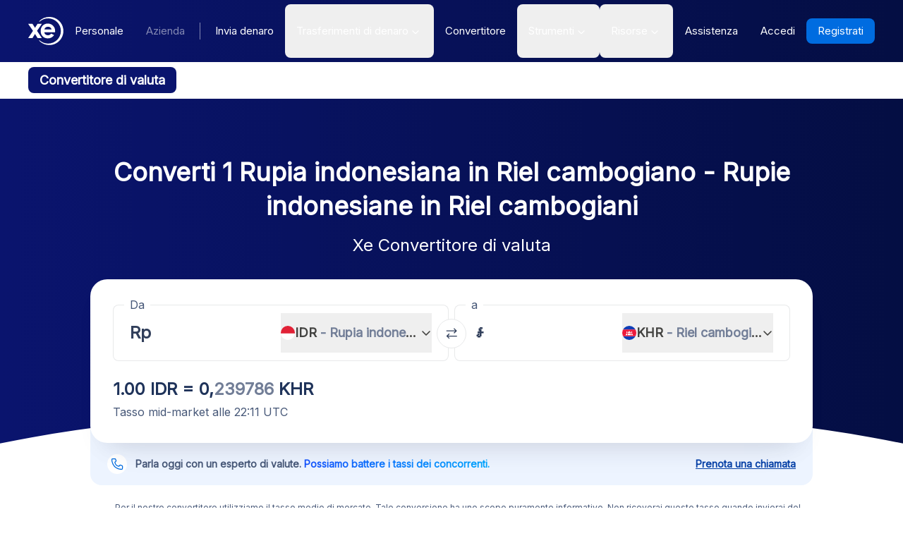

--- FILE ---
content_type: application/javascript; charset=UTF-8
request_url: https://www.xe.com/_next/static/chunks/9488-f1f3c9d83270e5ef.js
body_size: 2958
content:
"use strict";(self.webpackChunk_N_E=self.webpackChunk_N_E||[]).push([[9488],{39488:(e,t,n)=>{let i,o;n.d(t,{Ay:()=>H});let l=new Set,r=new WeakMap,a=new WeakMap,d=new WeakMap,s=new WeakMap,c=new WeakMap,u=new WeakMap,f=new WeakMap,h=new WeakMap,p=new WeakSet,g=0,m=0,w="__aa_tgt",y="__aa_del",v="__aa_new",b=e=>{let t=function(e){return!e.reduce((e,t)=>[...e,...Array.from(t.addedNodes),...Array.from(t.removedNodes)],[]).every(e=>"#comment"===e.nodeName)&&e.reduce((e,t)=>{if(!1===e)return!1;if(t.target instanceof Element){if(C(t.target),!e.has(t.target)){e.add(t.target);for(let n=0;n<t.target.children.length;n++){let i=t.target.children.item(n);if(i){if(y in i)return!1;C(t.target,i),e.add(i)}}}if(t.removedNodes.length)for(let n=0;n<t.removedNodes.length;n++){let i=t.removedNodes[n];if(y in i)return!1;i instanceof Element&&(e.add(i),C(t.target,i),a.set(i,[t.previousSibling,t.nextSibling]))}}return e},new Set)}(e);t&&t.forEach(e=>(function(e){var t,n;let o=e.isConnected,l=r.has(e);o&&a.has(e)&&a.delete(e),(null==(t=d.get(e))?void 0:t.playState)!=="finished"&&(null==(n=d.get(e))||n.cancel()),v in e?R(e):l&&o?function(e){let t,n=r.get(e),i=O(e);if(!$(e))return r.set(e,i);if(E(e)){r.set(e,i),M(e);return}if(!n)return;let o=L(e);if("function"!=typeof o){let l=n.left-i.left,r=n.top-i.top,a=n.left+n.width-(i.left+i.width);0==n.top+n.height-(i.top+i.height)&&(r=0),0==a&&(l=0);let[d,s,c,u]=_(e,n,i),f={transform:`translate(${l}px, ${r}px)`},h={transform:"translate(0, 0)"};d!==s&&(f.width=`${d}px`,h.width=`${s}px`),c!==u&&(f.height=`${c}px`,h.height=`${u}px`),t=e.animate([f,h],{duration:o.duration,easing:o.easing})}else{let[l]=B(o(e,"remain",n,i));(t=new Animation(l)).play()}d.set(e,t),r.set(e,i),t.addEventListener("finish",W.bind(null,e,!1),{once:!0})}(e):l&&!o?function(e){var t;let n;if(!a.has(e)||!r.has(e))return;let[o,l]=a.get(e);Object.defineProperty(e,y,{value:!0,configurable:!0});let s=window.scrollX,c=window.scrollY;if(l&&l.parentNode&&l.parentNode instanceof Element?l.parentNode.insertBefore(e,l):o&&o.parentNode?o.parentNode.appendChild(e):null==(t=S(e))||t.appendChild(e),!$(e))return I(e);let[u,f,h,p]=function(e){var t;let n=r.get(e),[i,,o]=_(e,n,O(e)),l=e.parentElement;for(;l&&("static"===getComputedStyle(l).position||l instanceof HTMLBodyElement);)l=l.parentElement;l||(l=document.body);let a=getComputedStyle(l),s=d.has(e)&&(null==(t=d.get(e))?void 0:t.playState)!=="finished"?r.get(l):O(l);return[Math.round(n.top-s.top)-N(a.borderTopWidth),Math.round(n.left-s.left)-N(a.borderLeftWidth),i,o]}(e),w=L(e),v=r.get(e);(s!==g||c!==m)&&function(e,t,n,o){let l=g-t,r=m-n,a=document.documentElement.style.scrollBehavior;if("smooth"===getComputedStyle(i).scrollBehavior&&(document.documentElement.style.scrollBehavior="auto"),window.scrollTo(window.scrollX+l,window.scrollY+r),!e.parentElement)return;let d=e.parentElement,s=d.clientHeight,c=d.clientWidth,u=performance.now();!function e(){requestAnimationFrame(()=>{if(!j(o)){let t=s-d.clientHeight,n=c-d.clientWidth;u+o.duration>performance.now()?(window.scrollTo({left:window.scrollX-n,top:window.scrollY-t}),s=d.clientHeight,c=d.clientWidth,e()):document.documentElement.style.scrollBehavior=a}})}()}(e,s,c,w);let b={position:"absolute",top:`${u}px`,left:`${f}px`,width:`${h}px`,height:`${p}px`,margin:"0",pointerEvents:"none",transformOrigin:"center",zIndex:"100"};if(j(w)){let[t,i]=B(w(e,"remove",v));(null==i?void 0:i.styleReset)!==!1&&(b=(null==i?void 0:i.styleReset)||b,Object.assign(e.style,b)),(n=new Animation(t)).play()}else Object.assign(e.style,b),n=e.animate([{transform:"scale(1)",opacity:1},{transform:"scale(.98)",opacity:0}],{duration:w.duration,easing:"ease-out"});d.set(e,n),n.addEventListener("finish",()=>I(e,b),{once:!0})}(e):R(e)})(e))};function E(e){let t=e.getBoundingClientRect(),n=(null==i?void 0:i.clientWidth)||0,o=(null==i?void 0:i.clientHeight)||0;return t.bottom<0||t.top>o||t.right<0||t.left>n}function M(e){let t=s.get(e);null==t||t.disconnect();let n=r.get(e),o=0;n||(n=O(e),r.set(e,n));let{offsetWidth:l,offsetHeight:a}=i,d=[n.top-5,l-(n.left+5+n.width),a-(n.top+5+n.height),n.left-5].map(e=>`${-1*Math.floor(e)}px`).join(" "),c=new IntersectionObserver(()=>{++o>1&&W(e)},{root:i,threshold:1,rootMargin:d});c.observe(e),s.set(e,c)}function W(e,t=!0){clearTimeout(h.get(e));let n=L(e),i=t?j(n)?500:n.duration:0;h.set(e,setTimeout(async()=>{let t=d.get(e);try{await (null==t?void 0:t.finished),r.set(e,O(e)),M(e)}catch{}},i))}function x(e){setTimeout(()=>{u.set(e,setInterval(()=>T(W.bind(null,e)),2e3))},Math.round(2e3*Math.random()))}function T(e){"function"==typeof requestIdleCallback?requestIdleCallback(()=>e()):requestAnimationFrame(()=>e())}let k="undefined"!=typeof window&&"ResizeObserver"in window;function C(e,t){t||w in e?!t||w in t||Object.defineProperty(t,w,{value:e}):Object.defineProperty(e,w,{value:e})}function N(e){return Number(e.replace(/[^0-9.\-]/g,""))}function O(e){let t=e.getBoundingClientRect(),{x:n,y:i}=function(e){let t=e.parentElement;for(;t;){if(t.scrollLeft||t.scrollTop)return{x:t.scrollLeft,y:t.scrollTop};t=t.parentElement}return{x:0,y:0}}(e);return{top:t.top+i,left:t.left+n,width:t.width,height:t.height}}function _(e,t,n){let i=t.width,o=t.height,l=n.width,r=n.height,a=getComputedStyle(e);if("content-box"===a.getPropertyValue("box-sizing")){let e=N(a.paddingTop)+N(a.paddingBottom)+N(a.borderTopWidth)+N(a.borderBottomWidth),t=N(a.paddingLeft)+N(a.paddingRight)+N(a.borderRightWidth)+N(a.borderLeftWidth);i-=t,l-=t,o-=e,r-=e}return[i,l,o,r].map(Math.round)}function L(e){return w in e&&f.has(e[w])?f.get(e[w]):{duration:250,easing:"ease-in-out"}}function S(e){if(w in e)return e[w]}function $(e){let t=S(e);return!!t&&p.has(t)}function A(e,...t){t.forEach(t=>t(e,f.has(e)));for(let n=0;n<e.children.length;n++){let i=e.children.item(n);i&&t.forEach(e=>e(i,f.has(i)))}}function B(e){return Array.isArray(e)?e:[e]}function j(e){return"function"==typeof e}function R(e){let t;v in e&&delete e[v];let n=O(e);r.set(e,n);let i=L(e);if($(e)){if(E(e))return void M(e);if("function"!=typeof i)t=e.animate([{transform:"scale(.98)",opacity:0},{transform:"scale(0.98)",opacity:0,offset:.5},{transform:"scale(1)",opacity:1}],{duration:1.5*i.duration,easing:"ease-in"});else{let[o]=B(i(e,"add",n));(t=new Animation(o)).play()}d.set(e,t),t.addEventListener("finish",W.bind(null,e,!1),{once:!0})}}function I(e,t){var n;e.remove(),r.delete(e),a.delete(e),d.delete(e),null==(n=s.get(e))||n.disconnect(),setTimeout(()=>{if(y in e&&delete e[y],Object.defineProperty(e,v,{value:!0,configurable:!0}),t&&e instanceof HTMLElement)for(let n in t)e.style[n]=""},0)}function H(e,t={}){if(k&&o&&!(window.matchMedia("(prefers-reduced-motion: reduce)").matches&&!j(t)&&!t.disrespectUserMotionPreference)){p.add(e),"static"===getComputedStyle(e).position&&Object.assign(e.style,{position:"relative"}),A(e,W,x,e=>null==o?void 0:o.observe(e)),j(t)?f.set(e,t):f.set(e,{duration:250,easing:"ease-in-out",...t});let n=new MutationObserver(b);n.observe(e,{childList:!0}),c.set(e,n),l.add(e)}return Object.freeze({parent:e,enable:()=>{p.add(e)},disable:()=>{p.delete(e),A(e,e=>{let t=d.get(e);try{null==t||t.cancel()}catch{}d.delete(e);let n=h.get(e);n&&clearTimeout(n),h.delete(e);let i=u.get(e);i&&clearInterval(i),u.delete(e)})},isEnabled:()=>p.has(e),destroy:()=>{p.delete(e),l.delete(e),f.delete(e);let t=c.get(e);null==t||t.disconnect(),c.delete(e),A(e,e=>{null==o||o.unobserve(e);let t=d.get(e);try{null==t||t.cancel()}catch{}d.delete(e);let n=s.get(e);null==n||n.disconnect(),s.delete(e);let i=u.get(e);i&&clearInterval(i),u.delete(e);let l=h.get(e);l&&clearTimeout(l),h.delete(e),r.delete(e),a.delete(e)})}})}k&&(i=document.documentElement,new MutationObserver(b),o=new ResizeObserver(e=>{e.forEach(e=>{e.target===i&&(clearTimeout(h.get(i)),h.set(i,setTimeout(()=>{l.forEach(e=>A(e,e=>T(()=>W(e))))},100))),r.has(e.target)&&W(e.target)})}),window.addEventListener("scroll",()=>{m=window.scrollY,g=window.scrollX}),o.observe(i))}}]);

--- FILE ---
content_type: image/svg+xml
request_url: https://www.xe.com/svgs/flags/khr.static.svg
body_size: 532
content:
<svg xmlns="http://www.w3.org/2000/svg" fill="none" aria-hidden="true" viewBox="0 0 28 20"><path fill="#fff" d="M0 0h28v20H0V0z"/><path fill="#0F3EB6" fill-rule="evenodd" d="M0 5.333h28V0H0v5.333zM0 20h28v-5.333H0V20z" clip-rule="evenodd"/><path fill="#ED1A3C" fill-rule="evenodd" d="M0 14.667h28V5.333H0v9.334z" clip-rule="evenodd"/><path fill="#fff" fill-rule="evenodd" d="M12 8.727h1.333V8a.667.667 0 011.334 0v.727H16V10h-4V8.727zM17.333 8a.667.667 0 00-.666.667V10H18V8.667A.667.667 0 0017.333 8zm-6 5.333v-2.666H10l-1.333 2.666h2.666zM16 10.667h-4v2.666h4v-2.666zm.667 0H18l1.333 2.666h-2.666v-2.666zm-6-2.667a.667.667 0 00-.667.667V10h1.333V8.667A.667.667 0 0010.667 8z" clip-rule="evenodd"/></svg>

--- FILE ---
content_type: image/svg+xml
request_url: https://www.xe.com/svgs/compareTable/Nationwide.svg
body_size: 1324
content:
<svg version="1.1" id="Layer_1" xmlns:x="ns_extend;" xmlns:i="ns_ai;" xmlns:graph="ns_graphs;" xmlns="http://www.w3.org/2000/svg" xmlns:xlink="http://www.w3.org/1999/xlink" x="0px" y="0px" viewBox="0 0 383.2 51" style="enable-background:new 0 0 383.2 51;" xml:space="preserve">
 <style type="text/css">
  .st0{fill:#F9383D;}
	.st1{fill:#011546;}
	.st2{fill-rule:evenodd;clip-rule:evenodd;fill:#011546;}
 </style>
 <metadata>
  <sfw xmlns="ns_sfw;">
   <slices>
   </slices>
   <sliceSourceBounds bottomLeftOrigin="true" height="51" width="383.2" x="-123.1" y="-207.7">
   </sliceSourceBounds>
  </sfw>
 </metadata>
 <g>
  <path class="st0" d="M39.7,18.7C39.1,8.3,30.4,0,19.9,0C8.9,0,0,8.8,0,19.9C0,25.1,2.1,30,5.6,33.6l13.1-14.9H39.7L39.7,18.7z
		 M27.1,50.2h25.3V33.7l-12.7-15l-12.6,15L27.1,50.2L27.1,50.2C27.1,50.2,27.1,50.2,27.1,50.2z">
  </path>
  <path class="st1" d="M309.9,50.1h-9.8V19.9h9.8L309.9,50.1L309.9,50.1z M299.5,11.7c0-3.2,2.3-5.5,5.5-5.5c3.2,0,5.5,2.2,5.5,5.5
		c0,3.2-2.3,5.5-5.5,5.5S299.5,14.9,299.5,11.7z M174.4,19.9v30.2h-9.8V19.9H174.4z M164,11.7c0-3.2,2.3-5.5,5.5-5.5
		c3.2,0,5.5,2.2,5.5,5.5c0,3.2-2.3,5.5-5.5,5.5C166.3,17.2,164,14.9,164,11.7z M151.7,19.9v-7.4h-6.3l-0.8,3.1
		c-0.8,2.8-1.7,4.4-4.7,4.9l-2.2,0.3v6h4.2V42c0,6.8,4.4,8.9,9.4,8.9c4,0,6.6-1,8.8-2.7v-6.2c-1.8,0.8-3.4,1.2-4.9,1.2
		c-2.3,0-3.6-1.1-3.6-3.7V26.8h8.1v-6.9L151.7,19.9L151.7,19.9C151.7,19.9,151.7,19.9,151.7,19.9z M69.7,50.1h9.8V35
		c0-4.9,2.2-8,6-8c3.4,0,5.1,2.2,5.1,6.7v16.4h9.8V30.9c0-7.7-4-11.9-10.7-11.9c-5.5,0-9,2.9-10.2,7.4v-6.6h-9.8V50.1L69.7,50.1z">
  </path>
  <path class="st2" d="M194.9,19.1c-9.9,0-16.4,6.7-16.4,16.1c0,9.5,6.5,15.7,16.4,15.7c9.9,0,16.6-6.3,16.6-15.7
		C211.5,25.8,204.9,19.1,194.9,19.1z M194.9,43.4c-4.2,0-6.8-3-6.8-8.2s2.6-8.6,6.8-8.6c4.2,0,7,3.4,7,8.6S199.1,43.4,194.9,43.4z">
  </path>
  <path class="st1" d="M224.8,50.1H215V19.9h9.8v6.6c1.2-4.5,4.7-7.4,10.2-7.4c6.6,0,10.7,4.2,10.7,11.9v19.2h-9.8V33.7
		c0-4.5-1.6-6.7-5.1-6.7c-3.8,0-6,3.1-6,8L224.8,50.1C224.8,50.2,224.8,50.1,224.8,50.1z M282.6,39.7h-0.3l-5-19.8H268L263,39.7
		h-0.3l-5.3-19.7h-9.8l8.9,30.2H267l5.1-19.6h0.3l5,19.6h10.4l9-30.2h-8.9L282.6,39.7L282.6,39.7L282.6,39.7z">
  </path>
  <path class="st2" d="M328,19.1c-7.9,0-13.8,6.1-13.8,15.9S320,51,328,51c4.2,0,8.5-2.3,10-6.2v5.4h9.9V7.5H338v17.9
		C336.5,21.5,332.3,19.1,328,19.1z M331.1,26.9c4.2,0,6.9,3.1,6.9,7.8v0.7c0,4.8-2.7,7.9-6.9,7.9s-7-3.2-7-8.2
		C324.1,30,326.9,26.8,331.1,26.9C331.1,26.8,331.1,26.9,331.1,26.9z M382.4,42.1c-2.1,5.7-7.2,8.9-14.4,8.9
		c-9.6,0-16.5-5.9-16.5-15.5s7-16.5,16.3-16.5c10.1,0,15.3,6.9,15.3,15.2v3h-21.9c0.3,4,3.3,6.4,7.1,6.4c3.2,0,5.2-1.1,6.4-3.5
		L382.4,42.1L382.4,42.1C382.4,42.1,382.4,42.1,382.4,42.1z M361.4,32h12.2c-0.2-3-2.1-5.7-5.9-5.7C363.8,26.2,362,28.7,361.4,32z
		 M115.1,33.1c-6.7,1.1-11.1,3.8-11.1,9.6c0,5.2,3.8,8.3,9.9,8.3c4.7,0,8.5-1.8,10.2-5.3c0.9,3.4,3.6,5.3,7.2,5.3c3,0,4.9-0.9,6.4-2
		v-5.3c-0.8,0.4-1.7,0.6-2.5,0.5c-1.2,0-1.9-0.7-1.9-2.3V30.9c0-8.3-5.7-11.8-13.6-11.8c-7.9,0-12.9,3.9-14.3,9.8l8.9,1.8
		c0.6-2.5,2-4.2,4.8-4.2c3,0,4.4,1.7,4.4,4.6v0.7L115.1,33.1C115.1,33.1,115.1,33.1,115.1,33.1z M113.6,41.5c0-2.4,1.9-3.2,5-3.8
		l5-0.9V38c0,4.3-2.9,6.4-6.5,6.4C114.9,44.4,113.6,43.3,113.6,41.5C113.6,41.5,113.6,41.5,113.6,41.5z">
  </path>
 </g>
</svg>

--- FILE ---
content_type: image/svg+xml
request_url: https://images.ctfassets.net/izij9rskv5y1/4CkbFMF4XnpKJRUahXBxOk/fbaf897dab741c71898ea225eca13d3f/Currency_API.svg
body_size: 9782
content:
<svg width="512" height="360" viewBox="0 0 512 360" fill="none" xmlns="http://www.w3.org/2000/svg">
<g clip-path="url(#clip0_15096_6350)">
<rect width="512" height="360" fill="#0A164D"/>
<path d="M90.5 220L113.5 247H395.5L399 133.5L426 149.5L445.5 115L457.5 127L484 119.5L512 179V466H-3V296.5L46 262.5L58.5 266.5L90.5 220Z" fill="url(#paint0_linear_15096_6350)" fill-opacity="0.51" stroke="white" stroke-opacity="0.2" stroke-width="3" stroke-linecap="round"/>
<path d="M399 133.5L426 149.5L445.5 115L457.5 127L484 119L512 179" stroke="#8D92BB" stroke-width="3" stroke-linecap="round"/>
<path d="M113.5 247L90.5 220L58.5 266.5L46 262.5L-3 296.5" stroke="#8D92BB" stroke-width="3" stroke-linecap="round"/>
<g filter="url(#filter0_d_15096_6350)">
<g clip-path="url(#clip1_15096_6350)">
<rect x="114" y="52" width="285" height="280" rx="32" fill="white"/>
<rect x="130" y="288" width="35" height="28" rx="12" fill="#006CE0"/>
<path d="M143.295 296.364V308H141.886V297.841H141.818L138.977 299.727V298.295L141.886 296.364H143.295ZM150.438 308H146.847V296.364H150.597C151.725 296.364 152.691 296.597 153.494 297.062C154.297 297.525 154.913 298.189 155.341 299.057C155.769 299.92 155.983 300.955 155.983 302.159C155.983 303.371 155.767 304.415 155.335 305.29C154.903 306.161 154.275 306.831 153.449 307.301C152.623 307.767 151.619 308 150.438 308ZM148.256 306.75H150.347C151.309 306.75 152.106 306.564 152.739 306.193C153.371 305.822 153.843 305.294 154.153 304.608C154.464 303.922 154.619 303.106 154.619 302.159C154.619 301.22 154.466 300.411 154.159 299.733C153.852 299.051 153.394 298.528 152.784 298.165C152.174 297.797 151.415 297.614 150.506 297.614H148.256V306.75Z" fill="white"/>
<path d="M204.045 296.364V308H202.636V297.841H202.568L199.727 299.727V298.295L202.636 296.364H204.045ZM209.71 308L206.528 296.364H207.96L210.392 305.841H210.506L212.983 296.364H214.574L217.051 305.841H217.165L219.597 296.364H221.028L217.847 308H216.392L213.824 298.727H213.733L211.165 308H209.71Z" fill="#595959"/>
<path d="M260.795 296.364V308H259.386V297.841H259.318L256.477 299.727V298.295L259.386 296.364H260.795ZM264.347 296.364H266.028L269.983 306.023H270.119L274.074 296.364H275.756V308H274.438V299.159H274.324L270.688 308H269.415L265.778 299.159H265.665V308H264.347V296.364Z" fill="#595959"/>
<path d="M316.545 296.364V308H315.136V297.841H315.068L312.227 299.727V298.295L315.136 296.364H316.545ZM319.097 296.364H320.71L323.938 301.795H324.074L327.301 296.364H328.915L324.71 303.205V308H323.301V303.205L319.097 296.364Z" fill="#595959"/>
<path d="M365.886 308H364.409L368.682 296.364H370.136L374.409 308H372.932L369.455 298.205H369.364L365.886 308ZM366.432 303.455H372.386V304.705H366.432V303.455ZM377.381 296.364V308H376.04V296.364H377.381ZM381.178 296.364V308H379.837V296.364H381.178Z" fill="#595959"/>
<path d="M139.315 230.5L114 244V338.5H399V132.5L385.117 153L360.619 125L350.819 144.5V148L340.203 144.5L333.67 159L312.438 153L286.307 202.5L281.407 194.5L258.542 199L238.943 176L232.41 193L224.244 198L210.361 200L201.378 220L171.98 225L154.014 241L139.315 230.5Z" fill="url(#paint1_linear_15096_6350)"/>
<path d="M114 243L139.315 229.5L154.014 240L171.98 224L201.378 219L210.361 199L224.244 197L232.41 192L238.943 175L258.542 198L281.407 193.5L286.307 201.5L312.438 152L333.67 158L340.203 143.5L350.819 147V143.5L360.619 124L385.117 152L399 131.5" stroke="#006CE0" stroke-width="3" stroke-linecap="round"/>
<path d="M148.801 108.605L147.974 110.42H136.665L137.338 108.605H148.801ZM147.224 112.125L146.347 113.966H136.665L137.338 112.125H147.224ZM150.949 103.96L149.756 106.5C149.483 106.284 149.173 106.074 148.827 105.869C148.48 105.665 148.097 105.494 147.676 105.358C147.256 105.222 146.795 105.153 146.295 105.153C145.449 105.153 144.702 105.378 144.054 105.827C143.406 106.27 142.898 106.946 142.528 107.855C142.165 108.759 141.983 109.903 141.983 111.29C141.983 112.676 142.165 113.821 142.528 114.724C142.898 115.628 143.406 116.298 144.054 116.736C144.702 117.173 145.449 117.392 146.295 117.392C146.795 117.392 147.256 117.327 147.676 117.196C148.097 117.065 148.474 116.901 148.81 116.702C149.151 116.503 149.443 116.304 149.688 116.105L150.898 118.645C150.29 119.173 149.588 119.571 148.793 119.838C148.003 120.105 147.17 120.239 146.295 120.239C144.841 120.239 143.551 119.884 142.426 119.173C141.307 118.457 140.429 117.432 139.793 116.097C139.156 114.756 138.838 113.153 138.838 111.29C138.838 109.42 139.156 107.815 139.793 106.474C140.429 105.134 141.307 104.105 142.426 103.389C143.551 102.668 144.841 102.307 146.295 102.307C147.205 102.307 148.048 102.452 148.827 102.741C149.611 103.026 150.318 103.432 150.949 103.96Z" fill="black"/>
<path d="M139.188 141.594V136.437H140.063V141.594H139.188ZM137.047 139.453V138.578H142.203V139.453H137.047ZM146.688 143.109C146.1 143.109 145.599 142.949 145.185 142.629C144.771 142.306 144.454 141.839 144.235 141.227C144.017 140.612 143.907 139.87 143.907 139C143.907 138.135 144.017 137.397 144.235 136.785C144.457 136.171 144.774 135.702 145.188 135.379C145.605 135.053 146.105 134.891 146.688 134.891C147.272 134.891 147.771 135.053 148.185 135.379C148.601 135.702 148.919 136.171 149.138 136.785C149.359 137.397 149.47 138.135 149.47 139C149.47 139.87 149.36 140.612 149.142 141.227C148.923 141.839 148.606 142.306 148.192 142.629C147.778 142.949 147.277 143.109 146.688 143.109ZM146.688 142.25C147.272 142.25 147.725 141.969 148.048 141.406C148.371 140.844 148.532 140.042 148.532 139C148.532 138.307 148.458 137.717 148.31 137.23C148.164 136.743 147.953 136.372 147.677 136.117C147.403 135.862 147.074 135.734 146.688 135.734C146.11 135.734 145.659 136.02 145.333 136.59C145.007 137.158 144.845 137.961 144.845 139C144.845 139.693 144.918 140.281 145.063 140.766C145.209 141.25 145.419 141.618 145.692 141.871C145.968 142.124 146.3 142.25 146.688 142.25ZM151.362 143.063C151.17 143.063 151.004 142.993 150.866 142.855C150.728 142.717 150.659 142.552 150.659 142.359C150.659 142.167 150.728 142.001 150.866 141.863C151.004 141.725 151.17 141.656 151.362 141.656C151.555 141.656 151.72 141.725 151.858 141.863C151.996 142.001 152.065 142.167 152.065 142.359C152.065 142.487 152.033 142.604 151.968 142.711C151.905 142.818 151.821 142.904 151.714 142.969C151.61 143.031 151.493 143.063 151.362 143.063ZM156.034 143.109C155.446 143.109 154.944 142.949 154.53 142.629C154.116 142.306 153.8 141.839 153.581 141.227C153.362 140.612 153.253 139.87 153.253 139C153.253 138.135 153.362 137.397 153.581 136.785C153.802 136.171 154.12 135.702 154.534 135.379C154.951 135.053 155.451 134.891 156.034 134.891C156.618 134.891 157.116 135.053 157.53 135.379C157.947 135.702 158.265 136.171 158.483 136.785C158.705 137.397 158.815 138.135 158.815 139C158.815 139.87 158.706 140.612 158.487 141.227C158.269 141.839 157.952 142.306 157.538 142.629C157.124 142.949 156.623 143.109 156.034 143.109ZM156.034 142.25C156.618 142.25 157.071 141.969 157.394 141.406C157.716 140.844 157.878 140.042 157.878 139C157.878 138.307 157.804 137.717 157.655 137.23C157.509 136.743 157.299 136.372 157.022 136.117C156.749 135.862 156.42 135.734 156.034 135.734C155.456 135.734 155.004 136.02 154.679 136.59C154.353 137.158 154.19 137.961 154.19 139C154.19 139.693 154.263 140.281 154.409 140.766C154.555 141.25 154.765 141.618 155.038 141.871C155.314 142.124 155.646 142.25 156.034 142.25ZM162.909 143.109C162.321 143.109 161.819 142.949 161.405 142.629C160.991 142.306 160.675 141.839 160.456 141.227C160.237 140.612 160.128 139.87 160.128 139C160.128 138.135 160.237 137.397 160.456 136.785C160.677 136.171 160.995 135.702 161.409 135.379C161.826 135.053 162.326 134.891 162.909 134.891C163.493 134.891 163.991 135.053 164.405 135.379C164.822 135.702 165.14 136.171 165.358 136.785C165.58 137.397 165.69 138.135 165.69 139C165.69 139.87 165.581 140.612 165.362 141.227C165.144 141.839 164.827 142.306 164.413 142.629C163.999 142.949 163.498 143.109 162.909 143.109ZM162.909 142.25C163.493 142.25 163.946 141.969 164.269 141.406C164.591 140.844 164.753 140.042 164.753 139C164.753 138.307 164.679 137.717 164.53 137.23C164.384 136.743 164.174 136.372 163.897 136.117C163.624 135.862 163.295 135.734 162.909 135.734C162.331 135.734 161.879 136.02 161.554 136.59C161.228 137.158 161.065 137.961 161.065 139C161.065 139.693 161.138 140.281 161.284 140.766C161.43 141.25 161.64 141.618 161.913 141.871C162.189 142.124 162.521 142.25 162.909 142.25ZM167.175 143V142.297L169.815 139.406C170.125 139.068 170.381 138.773 170.581 138.523C170.782 138.271 170.93 138.034 171.026 137.812C171.125 137.589 171.175 137.354 171.175 137.109C171.175 136.828 171.107 136.585 170.972 136.379C170.839 136.173 170.657 136.014 170.425 135.902C170.193 135.79 169.933 135.734 169.644 135.734C169.336 135.734 169.068 135.798 168.839 135.926C168.612 136.051 168.437 136.227 168.312 136.453C168.189 136.68 168.128 136.945 168.128 137.25H167.206C167.206 136.781 167.314 136.37 167.53 136.016C167.746 135.661 168.041 135.385 168.413 135.187C168.788 134.99 169.209 134.891 169.675 134.891C170.144 134.891 170.559 134.99 170.921 135.187C171.283 135.385 171.567 135.652 171.772 135.988C171.978 136.324 172.081 136.698 172.081 137.109C172.081 137.404 172.028 137.691 171.921 137.973C171.817 138.251 171.634 138.562 171.374 138.906C171.116 139.247 170.758 139.664 170.3 140.156L168.503 142.078V142.141H172.222V143H167.175ZM176.335 143.109C175.877 143.109 175.464 143.018 175.097 142.836C174.729 142.654 174.435 142.404 174.214 142.086C173.993 141.768 173.871 141.406 173.851 141H174.788C174.825 141.362 174.989 141.661 175.28 141.898C175.575 142.133 175.926 142.25 176.335 142.25C176.663 142.25 176.955 142.173 177.21 142.02C177.468 141.866 177.67 141.655 177.815 141.387C177.964 141.116 178.038 140.81 178.038 140.469C178.038 140.12 177.961 139.809 177.808 139.535C177.657 139.259 177.448 139.042 177.183 138.883C176.917 138.724 176.614 138.643 176.272 138.641C176.028 138.638 175.776 138.676 175.519 138.754C175.261 138.829 175.049 138.927 174.882 139.047L173.976 138.937L174.46 135H178.616V135.859H175.272L174.991 138.219H175.038C175.202 138.089 175.408 137.98 175.655 137.895C175.903 137.809 176.16 137.766 176.429 137.766C176.918 137.766 177.354 137.883 177.737 138.117C178.123 138.349 178.425 138.667 178.644 139.07C178.865 139.474 178.976 139.935 178.976 140.453C178.976 140.964 178.861 141.419 178.632 141.82C178.405 142.219 178.093 142.534 177.694 142.766C177.296 142.995 176.843 143.109 176.335 143.109Z" fill="black"/>
<path d="M230.531 135.859V135H236.531V135.859H234.016V143H233.047V135.859H230.531ZM239.469 143.125C238.927 143.125 238.452 142.996 238.043 142.738C237.637 142.48 237.319 142.12 237.09 141.656C236.863 141.193 236.75 140.651 236.75 140.031C236.75 139.406 236.863 138.861 237.09 138.395C237.319 137.928 237.637 137.566 238.043 137.309C238.452 137.051 238.927 136.922 239.469 136.922C240.01 136.922 240.484 137.051 240.891 137.309C241.299 137.566 241.617 137.928 241.844 138.395C242.073 138.861 242.188 139.406 242.188 140.031C242.188 140.651 242.073 141.193 241.844 141.656C241.617 142.12 241.299 142.48 240.891 142.738C240.484 142.996 240.01 143.125 239.469 143.125ZM239.469 142.297C239.88 142.297 240.219 142.191 240.484 141.98C240.75 141.77 240.947 141.492 241.074 141.148C241.202 140.805 241.266 140.432 241.266 140.031C241.266 139.63 241.202 139.257 241.074 138.91C240.947 138.564 240.75 138.284 240.484 138.07C240.219 137.857 239.88 137.75 239.469 137.75C239.057 137.75 238.719 137.857 238.453 138.07C238.188 138.284 237.991 138.564 237.863 138.91C237.736 139.257 237.672 139.63 237.672 140.031C237.672 140.432 237.736 140.805 237.863 141.148C237.991 141.492 238.188 141.77 238.453 141.98C238.719 142.191 239.057 142.297 239.469 142.297ZM245.86 143.125C245.36 143.125 244.919 142.999 244.536 142.746C244.153 142.491 243.854 142.132 243.638 141.668C243.422 141.202 243.313 140.651 243.313 140.016C243.313 139.385 243.422 138.839 243.638 138.375C243.854 137.911 244.155 137.553 244.54 137.301C244.925 137.048 245.371 136.922 245.876 136.922C246.267 136.922 246.575 136.987 246.802 137.117C247.031 137.245 247.205 137.391 247.325 137.555C247.448 137.716 247.543 137.849 247.61 137.953H247.688V135H248.61V143H247.72V142.078H247.61C247.543 142.187 247.446 142.326 247.321 142.492C247.196 142.656 247.018 142.803 246.786 142.934C246.554 143.061 246.246 143.125 245.86 143.125ZM245.985 142.297C246.355 142.297 246.668 142.201 246.923 142.008C247.178 141.812 247.372 141.543 247.505 141.199C247.638 140.853 247.704 140.453 247.704 140C247.704 139.552 247.639 139.16 247.509 138.824C247.379 138.486 247.186 138.223 246.931 138.035C246.675 137.845 246.36 137.75 245.985 137.75C245.595 137.75 245.269 137.85 245.009 138.051C244.751 138.249 244.557 138.518 244.427 138.859C244.299 139.198 244.235 139.578 244.235 140C244.235 140.427 244.3 140.815 244.431 141.164C244.563 141.51 244.759 141.786 245.017 141.992C245.277 142.195 245.6 142.297 245.985 142.297ZM252.192 143.141C251.812 143.141 251.467 143.069 251.157 142.926C250.847 142.78 250.601 142.57 250.419 142.297C250.237 142.021 250.146 141.687 250.146 141.297C250.146 140.953 250.213 140.674 250.349 140.461C250.484 140.245 250.665 140.076 250.892 139.953C251.118 139.831 251.368 139.74 251.642 139.68C251.918 139.617 252.195 139.568 252.474 139.531C252.838 139.484 253.134 139.449 253.36 139.426C253.59 139.4 253.756 139.357 253.86 139.297C253.967 139.237 254.021 139.133 254.021 138.984V138.953C254.021 138.568 253.915 138.268 253.704 138.055C253.496 137.841 253.179 137.734 252.755 137.734C252.315 137.734 251.97 137.831 251.72 138.023C251.47 138.216 251.294 138.422 251.192 138.641L250.317 138.328C250.474 137.964 250.682 137.68 250.942 137.477C251.205 137.271 251.492 137.128 251.802 137.047C252.114 136.964 252.422 136.922 252.724 136.922C252.916 136.922 253.138 136.945 253.388 136.992C253.64 137.036 253.884 137.129 254.118 137.27C254.355 137.41 254.552 137.622 254.708 137.906C254.864 138.19 254.942 138.57 254.942 139.047V143H254.021V142.187H253.974C253.911 142.318 253.807 142.457 253.661 142.605C253.515 142.754 253.321 142.88 253.079 142.984C252.837 143.089 252.541 143.141 252.192 143.141ZM252.333 142.312C252.698 142.312 253.005 142.241 253.255 142.098C253.507 141.954 253.698 141.77 253.825 141.543C253.955 141.316 254.021 141.078 254.021 140.828V139.984C253.981 140.031 253.896 140.074 253.763 140.113C253.632 140.15 253.481 140.182 253.31 140.211C253.14 140.237 252.975 140.26 252.813 140.281C252.655 140.299 252.526 140.315 252.427 140.328C252.187 140.359 251.963 140.41 251.755 140.48C251.549 140.548 251.382 140.651 251.255 140.789C251.13 140.924 251.067 141.109 251.067 141.344C251.067 141.664 251.186 141.906 251.423 142.07C251.662 142.232 251.966 142.312 252.333 142.312ZM257.004 145.25C256.848 145.25 256.708 145.237 256.586 145.211C256.464 145.188 256.379 145.164 256.332 145.141L256.566 144.328C256.79 144.385 256.988 144.406 257.16 144.391C257.332 144.375 257.484 144.298 257.617 144.16C257.753 144.025 257.876 143.805 257.988 143.5L258.16 143.031L255.941 137H256.941L258.598 141.781H258.66L260.316 137H261.316L258.77 143.875C258.655 144.185 258.513 144.441 258.344 144.645C258.174 144.85 257.978 145.003 257.754 145.102C257.533 145.201 257.283 145.25 257.004 145.25Z" fill="#9FA7B8"/>
<path d="M188 135.5L191.464 141.5H184.536L188 135.5Z" fill="#006CE0"/>
<path d="M197.438 143.109C196.849 143.109 196.348 142.949 195.934 142.629C195.52 142.306 195.203 141.839 194.984 141.227C194.766 140.612 194.656 139.87 194.656 139C194.656 138.135 194.766 137.397 194.984 136.785C195.206 136.171 195.523 135.702 195.938 135.379C196.354 135.053 196.854 134.891 197.438 134.891C198.021 134.891 198.52 135.053 198.934 135.379C199.35 135.702 199.668 136.171 199.887 136.785C200.108 137.397 200.219 138.135 200.219 139C200.219 139.87 200.109 140.612 199.891 141.227C199.672 141.839 199.355 142.306 198.941 142.629C198.527 142.949 198.026 143.109 197.438 143.109ZM197.438 142.25C198.021 142.25 198.474 141.969 198.797 141.406C199.12 140.844 199.281 140.042 199.281 139C199.281 138.307 199.207 137.717 199.059 137.23C198.913 136.743 198.702 136.372 198.426 136.117C198.152 135.862 197.823 135.734 197.438 135.734C196.859 135.734 196.408 136.02 196.082 136.59C195.757 137.158 195.594 137.961 195.594 139C195.594 139.693 195.667 140.281 195.813 140.766C195.958 141.25 196.168 141.618 196.441 141.871C196.717 142.124 197.049 142.25 197.438 142.25ZM202.111 143.063C201.919 143.063 201.753 142.993 201.615 142.855C201.477 142.717 201.408 142.552 201.408 142.359C201.408 142.167 201.477 142.001 201.615 141.863C201.753 141.725 201.919 141.656 202.111 141.656C202.304 141.656 202.469 141.725 202.607 141.863C202.745 142.001 202.814 142.167 202.814 142.359C202.814 142.487 202.782 142.604 202.717 142.711C202.654 142.818 202.57 142.904 202.463 142.969C202.359 143.031 202.242 143.063 202.111 143.063ZM206.783 143.109C206.195 143.109 205.693 142.949 205.279 142.629C204.865 142.306 204.549 141.839 204.33 141.227C204.111 140.612 204.002 139.87 204.002 139C204.002 138.135 204.111 137.397 204.33 136.785C204.551 136.171 204.869 135.702 205.283 135.379C205.7 135.053 206.2 134.891 206.783 134.891C207.367 134.891 207.865 135.053 208.279 135.379C208.696 135.702 209.014 136.171 209.232 136.785C209.454 137.397 209.564 138.135 209.564 139C209.564 139.87 209.455 140.612 209.236 141.227C209.018 141.839 208.701 142.306 208.287 142.629C207.873 142.949 207.372 143.109 206.783 143.109ZM206.783 142.25C207.367 142.25 207.82 141.969 208.143 141.406C208.465 140.844 208.627 140.042 208.627 139C208.627 138.307 208.553 137.717 208.404 137.23C208.258 136.743 208.048 136.372 207.771 136.117C207.498 135.862 207.169 135.734 206.783 135.734C206.205 135.734 205.753 136.02 205.428 136.59C205.102 137.158 204.939 137.961 204.939 139C204.939 139.693 205.012 140.281 205.158 140.766C205.304 141.25 205.514 141.618 205.787 141.871C206.063 142.124 206.395 142.25 206.783 142.25ZM211.049 143V142.297L213.689 139.406C213.999 139.068 214.255 138.773 214.455 138.523C214.656 138.271 214.804 138.034 214.9 137.812C214.999 137.589 215.049 137.354 215.049 137.109C215.049 136.828 214.981 136.585 214.846 136.379C214.713 136.173 214.531 136.014 214.299 135.902C214.067 135.79 213.807 135.734 213.518 135.734C213.21 135.734 212.942 135.798 212.713 135.926C212.486 136.051 212.311 136.227 212.186 136.453C212.063 136.68 212.002 136.945 212.002 137.25H211.08C211.08 136.781 211.188 136.37 211.404 136.016C211.62 135.661 211.915 135.385 212.287 135.187C212.662 134.99 213.083 134.891 213.549 134.891C214.018 134.891 214.433 134.99 214.795 135.187C215.157 135.385 215.441 135.652 215.646 135.988C215.852 136.324 215.955 136.698 215.955 137.109C215.955 137.404 215.902 137.691 215.795 137.973C215.691 138.251 215.508 138.562 215.248 138.906C214.99 139.247 214.632 139.664 214.174 140.156L212.377 142.078V142.141H216.096V143H211.049ZM221.787 141.5V141.078C221.787 140.786 221.847 140.52 221.967 140.277C222.089 140.033 222.266 139.837 222.498 139.691C222.732 139.543 223.016 139.469 223.35 139.469C223.688 139.469 223.972 139.543 224.201 139.691C224.43 139.837 224.604 140.033 224.721 140.277C224.838 140.52 224.896 140.786 224.896 141.078V141.5C224.896 141.792 224.837 142.06 224.717 142.305C224.6 142.547 224.425 142.742 224.193 142.891C223.964 143.036 223.683 143.109 223.35 143.109C223.011 143.109 222.726 143.036 222.494 142.891C222.262 142.742 222.087 142.547 221.967 142.305C221.847 142.06 221.787 141.792 221.787 141.5ZM222.584 141.078V141.5C222.584 141.742 222.641 141.96 222.756 142.152C222.87 142.342 223.068 142.437 223.35 142.437C223.623 142.437 223.816 142.342 223.928 142.152C224.042 141.96 224.1 141.742 224.1 141.5V141.078C224.1 140.836 224.045 140.62 223.936 140.43C223.826 140.237 223.631 140.141 223.35 140.141C223.076 140.141 222.88 140.237 222.76 140.43C222.643 140.62 222.584 140.836 222.584 141.078ZM217.803 136.922V136.5C217.803 136.208 217.863 135.941 217.982 135.699C218.105 135.454 218.282 135.259 218.514 135.113C218.748 134.965 219.032 134.891 219.365 134.891C219.704 134.891 219.988 134.965 220.217 135.113C220.446 135.259 220.619 135.454 220.736 135.699C220.854 135.941 220.912 136.208 220.912 136.5V136.922C220.912 137.214 220.852 137.482 220.732 137.727C220.615 137.969 220.441 138.164 220.209 138.312C219.98 138.458 219.699 138.531 219.365 138.531C219.027 138.531 218.742 138.458 218.51 138.312C218.278 138.164 218.102 137.969 217.982 137.727C217.863 137.482 217.803 137.214 217.803 136.922ZM218.6 136.5V136.922C218.6 137.164 218.657 137.382 218.771 137.574C218.886 137.764 219.084 137.859 219.365 137.859C219.639 137.859 219.831 137.764 219.943 137.574C220.058 137.382 220.115 137.164 220.115 136.922V136.5C220.115 136.258 220.061 136.042 219.951 135.852C219.842 135.659 219.646 135.562 219.365 135.562C219.092 135.562 218.895 135.659 218.775 135.852C218.658 136.042 218.6 136.258 218.6 136.5ZM218.1 143L223.6 135H224.49L218.99 143H218.1Z" fill="#006CE0"/>
<rect x="157" y="100" width="90" height="21" rx="10.5" fill="#E9EBEF"/>
</g>
</g>
<g filter="url(#filter1_d_15096_6350)">
<rect x="184" y="20" width="64" height="64" rx="16.6387" fill="white"/>
</g>
<g clip-path="url(#clip2_15096_6350)">
<path d="M216 68C224.837 68 232 60.8366 232 52C232 43.1634 224.837 36 216 36C207.163 36 200 43.1634 200 52C200 60.8366 207.163 68 216 68Z" fill="#F0F0F0"/>
<path d="M215.304 52H232C232 50.5559 231.807 49.1569 231.449 47.8261H215.304V52Z" fill="#D80027"/>
<path d="M215.304 43.6522H229.652C228.672 42.054 227.42 40.6413 225.96 39.4783H215.304V43.6522Z" fill="#D80027"/>
<path d="M216 68C219.766 68 223.227 66.6985 225.96 64.5218H206.04C208.773 66.6985 212.234 68 216 68Z" fill="#D80027"/>
<path d="M202.348 60.3478H229.652C230.438 59.0648 231.048 57.6623 231.449 56.1739H200.551C200.952 57.6623 201.562 59.0648 202.348 60.3478V60.3478Z" fill="#D80027"/>
<path d="M207.411 38.4986H208.87L207.513 39.4839L208.031 41.0782L206.675 40.0929L205.319 41.0782L205.766 39.7009C204.572 40.6956 203.526 41.861 202.663 43.1595H203.13L202.267 43.7867C202.133 44.0111 202.004 44.239 201.88 44.4703L202.292 45.7391L201.523 45.1803C201.332 45.5854 201.157 45.9996 201 46.4224L201.454 47.8204H203.13L201.774 48.8057L202.292 50.4L200.936 49.4147L200.124 50.0049C200.042 50.6586 200 51.3243 200 52H216C216 43.1635 216 42.1217 216 36C212.839 36 209.893 36.9169 207.411 38.4986V38.4986ZM208.031 50.4L206.675 49.4147L205.319 50.4L205.837 48.8057L204.481 47.8204H206.157L206.675 46.2261L207.193 47.8204H208.87L207.513 48.8057L208.031 50.4ZM207.513 44.1448L208.031 45.7391L206.675 44.7538L205.319 45.7391L205.837 44.1448L204.481 43.1595H206.157L206.675 41.5652L207.193 43.1595H208.87L207.513 44.1448ZM213.771 50.4L212.414 49.4147L211.058 50.4L211.576 48.8057L210.22 47.8204H211.896L212.414 46.2261L212.932 47.8204H214.609L213.252 48.8057L213.771 50.4ZM213.252 44.1448L213.771 45.7391L212.414 44.7538L211.058 45.7391L211.576 44.1448L210.22 43.1595H211.896L212.414 41.5652L212.932 43.1595H214.609L213.252 44.1448ZM213.252 39.4839L213.771 41.0782L212.414 40.0929L211.058 41.0782L211.576 39.4839L210.22 38.4986H211.896L212.414 36.9043L212.932 38.4986H214.609L213.252 39.4839Z" fill="#0052B4"/>
</g>
<g filter="url(#filter2_d_15096_6350)">
<rect x="262" y="20" width="64" height="64" rx="16.6387" fill="white"/>
</g>
<g clip-path="url(#clip3_15096_6350)">
<path d="M294 67.36C302.483 67.36 309.36 60.4831 309.36 52C309.36 43.5169 302.483 36.64 294 36.64C285.517 36.64 278.64 43.5169 278.64 52C278.64 60.4831 285.517 67.36 294 67.36Z" fill="#243E90"/>
<path d="M293.051 43.1744L294.058 42.4416L295.066 43.1744L294.682 41.9904L295.69 41.2576H294.443L294.058 40.072L293.674 41.2576H292.427L293.435 41.9904L293.051 43.1744Z" fill="#FFCD05"/>
<path d="M293.051 63.7616L294.058 63.0288L295.066 63.7616L294.682 62.5776L295.69 61.8448H294.443L294.058 60.6592L293.674 61.8448H292.427L293.435 62.5776L293.051 63.7616Z" fill="#FFCD05"/>
<path d="M283.142 52.2832L282.757 53.4688L283.765 52.736L284.773 53.4688L284.387 52.2832L285.397 51.5504H284.15L283.765 50.3648L283.381 51.5504H282.133L283.142 52.2832Z" fill="#FFCD05"/>
<path d="M287.904 44.5536L288.912 43.8208L289.92 44.5536L289.534 43.368L290.542 42.6352H289.296L288.912 41.4512L288.526 42.6352H287.28L288.288 43.368L287.904 44.5536Z" fill="#FFCD05"/>
<path d="M284.136 48.3216L285.144 47.5888L286.152 48.3216L285.766 47.136L286.776 46.4032H285.53L285.144 45.2192L284.76 46.4032H283.512L284.522 47.136L284.136 48.3216Z" fill="#FFCD05"/>
<path d="M285.53 56.6976L285.144 55.512L284.76 56.6976H283.512L284.522 57.4304L284.136 58.616L285.144 57.8832L286.152 58.616L285.766 57.4304L286.776 56.6976H285.53Z" fill="#FFCD05"/>
<path d="M287.904 62.384L288.912 61.6512L289.92 62.384L289.534 61.1968L290.542 60.4656H289.296L288.912 59.2784L288.526 60.4656H287.28L288.288 61.1968L287.904 62.384Z" fill="#FFCD05"/>
<path d="M303.966 51.5504H302.72L303.73 52.2832L303.344 53.4688L304.352 52.736L305.36 53.4688L304.974 52.2832L305.984 51.5504H304.736L304.352 50.3648L303.966 51.5504Z" fill="#FFCD05"/>
<path d="M298.197 44.5536L299.205 43.8208L300.213 44.5536L299.829 43.368L300.837 42.6352H299.59L299.205 41.4512L298.819 42.6352H297.574L298.582 43.368L298.197 44.5536Z" fill="#FFCD05"/>
<path d="M301.965 48.3216L302.973 47.5888L303.981 48.3216L303.595 47.136L304.605 46.4032H303.357L302.973 45.2192L302.587 46.4032H301.342L302.35 47.136L301.965 48.3216Z" fill="#FFCD05"/>
<path d="M301.965 58.616L302.973 57.8832L303.981 58.616L303.595 57.4304L304.605 56.6976H303.358L302.973 55.512L302.587 56.6976H301.342L302.35 57.4304L301.965 58.616Z" fill="#FFCD05"/>
<path d="M298.197 62.384L299.205 61.6512L300.213 62.384L299.829 61.1968L300.837 60.4656H299.59L299.205 59.2784L298.819 60.4656H297.574L298.582 61.1968L298.197 62.384Z" fill="#FFCD05"/>
</g>
<circle cx="253.255" cy="51.8229" r="12.8229" fill="#006CE0"/>
<path fill-rule="evenodd" clip-rule="evenodd" d="M251.845 55.2181L250.691 54.0031H257.192V53.3262H250.691L251.845 52.1113L251.39 51.6341L249.456 53.6647L251.39 55.6953L251.845 55.2181ZM257.192 49.6035L255.258 47.5729L254.804 48.0501L255.957 49.2651H249.456V49.9419H255.957L254.804 51.1569L255.258 51.6341L257.192 49.6035Z" fill="white"/>
<ellipse cx="13.6989" cy="13.6989" rx="13.6989" ry="13.6989" transform="matrix(1 -8.74228e-08 -8.74228e-08 -1 385 147.398)" fill="#D0DFFF"/>
<circle cx="5.13709" cy="5.13709" r="5.13709" transform="matrix(1 -8.74228e-08 -8.74228e-08 -1 393.564 138.837)" fill="#006CE0"/>
</g>
<defs>
<filter id="filter0_d_15096_6350" x="76" y="39" width="361" height="356" filterUnits="userSpaceOnUse" color-interpolation-filters="sRGB">
<feFlood flood-opacity="0" result="BackgroundImageFix"/>
<feColorMatrix in="SourceAlpha" type="matrix" values="0 0 0 0 0 0 0 0 0 0 0 0 0 0 0 0 0 0 127 0" result="hardAlpha"/>
<feMorphology radius="12" operator="erode" in="SourceAlpha" result="effect1_dropShadow_15096_6350"/>
<feOffset dy="25"/>
<feGaussianBlur stdDeviation="25"/>
<feColorMatrix type="matrix" values="0 0 0 0 0 0 0 0 0 0 0 0 0 0 0 0 0 0 0.25 0"/>
<feBlend mode="normal" in2="BackgroundImageFix" result="effect1_dropShadow_15096_6350"/>
<feBlend mode="normal" in="SourceGraphic" in2="effect1_dropShadow_15096_6350" result="shape"/>
</filter>
<filter id="filter1_d_15096_6350" x="184" y="20" width="81.3319" height="81.3319" filterUnits="userSpaceOnUse" color-interpolation-filters="sRGB">
<feFlood flood-opacity="0" result="BackgroundImageFix"/>
<feColorMatrix in="SourceAlpha" type="matrix" values="0 0 0 0 0 0 0 0 0 0 0 0 0 0 0 0 0 0 127 0" result="hardAlpha"/>
<feMorphology radius="17.3319" operator="erode" in="SourceAlpha" result="effect1_dropShadow_15096_6350"/>
<feOffset dx="10.3992" dy="10.3992"/>
<feGaussianBlur stdDeviation="12.1324"/>
<feComposite in2="hardAlpha" operator="out"/>
<feColorMatrix type="matrix" values="0 0 0 0 0 0 0 0 0 0.423529 0 0 0 0 0.878431 0 0 0 1 0"/>
<feBlend mode="normal" in2="BackgroundImageFix" result="effect1_dropShadow_15096_6350"/>
<feBlend mode="normal" in="SourceGraphic" in2="effect1_dropShadow_15096_6350" result="shape"/>
</filter>
<filter id="filter2_d_15096_6350" x="262" y="20" width="81.3319" height="81.3319" filterUnits="userSpaceOnUse" color-interpolation-filters="sRGB">
<feFlood flood-opacity="0" result="BackgroundImageFix"/>
<feColorMatrix in="SourceAlpha" type="matrix" values="0 0 0 0 0 0 0 0 0 0 0 0 0 0 0 0 0 0 127 0" result="hardAlpha"/>
<feMorphology radius="17.3319" operator="erode" in="SourceAlpha" result="effect1_dropShadow_15096_6350"/>
<feOffset dx="10.3992" dy="10.3992"/>
<feGaussianBlur stdDeviation="12.1324"/>
<feComposite in2="hardAlpha" operator="out"/>
<feColorMatrix type="matrix" values="0 0 0 0 0 0 0 0 0 0.423529 0 0 0 0 0.878431 0 0 0 1 0"/>
<feBlend mode="normal" in2="BackgroundImageFix" result="effect1_dropShadow_15096_6350"/>
<feBlend mode="normal" in="SourceGraphic" in2="effect1_dropShadow_15096_6350" result="shape"/>
</filter>
<linearGradient id="paint0_linear_15096_6350" x1="194" y1="228" x2="217.5" y2="417" gradientUnits="userSpaceOnUse">
<stop stop-color="#A7AACA"/>
<stop offset="1" stop-color="white" stop-opacity="0"/>
</linearGradient>
<linearGradient id="paint1_linear_15096_6350" x1="256.5" y1="125" x2="256.5" y2="338.5" gradientUnits="userSpaceOnUse">
<stop stop-color="#E5EEF9"/>
<stop offset="1" stop-color="white" stop-opacity="0"/>
</linearGradient>
<clipPath id="clip0_15096_6350">
<rect width="512" height="360" fill="white"/>
</clipPath>
<clipPath id="clip1_15096_6350">
<rect x="114" y="52" width="285" height="280" rx="32" fill="white"/>
</clipPath>
<clipPath id="clip2_15096_6350">
<rect width="32" height="32" fill="white" transform="translate(200 36)"/>
</clipPath>
<clipPath id="clip3_15096_6350">
<rect width="32" height="32" fill="white" transform="translate(278 36)"/>
</clipPath>
</defs>
</svg>


--- FILE ---
content_type: application/javascript; charset=UTF-8
request_url: https://www.xe.com/_next/static/chunks/6815.7bd70a032367ed76.js
body_size: 8086
content:
(self.webpackChunk_N_E=self.webpackChunk_N_E||[]).push([[6815],{18600:(e,t,n)=>{"use strict";n.d(t,{Zt:()=>M});let r=new Set(["<",">","{","}","[","]"]),a=new Set(["for","do","while","if","else","return","function","var","let","const","true","false","undefined","this","new","delete","typeof","in","instanceof","void","break","continue","switch","case","default","throw","try","catch","finally","debugger","with","yield","async","await","class","extends","super","import","export","from","static"]),i=new Set(["+","-","*","/","%","=","!","&","|","^","~","!","?",":",".",",",";","'",'"',".","(",")","[","]","#","@","\\",...r]),o={keywords:a,onCommentStart:k,onCommentEnd:function(e,t){return e+t==="*/"?2:+("\n"===t)}},s=["identifier","keyword","string","class","property","entity","jsxliterals","sign","comment","break","space"],[l,u,c,f,d,p,m,h,v,g,b]=s.map((e,t)=>t);function w(e){return/^[^\S\r\n]+$/g.test(e)}function y(e){return i.has(e)}function E(e){return/^[\w_]+$/.test(e)||j(e)}function j(e){return/[^\u0000-\u007f]/.test(e)}function O(e){return/^[a-zA-Z]$/.test(e)}function S(e){var t;return(O(t=e[0])||j(t))&&(1===e.length||E(e.slice(1)))}function x(e){return'"'===e||"'"===e}function k(e,t){let n=e+t;return"/*"===n?2:+("//"===n)}function M(e,t){return(function(e){let t=[];function n(e){let n=e.map(([e,t])=>{let n=s[e];return{type:"element",tagName:"span",children:[{type:"text",value:t}],properties:{className:`sh__token--${n}`,style:{color:`var(--sh-${n})`}}}});t.push({type:"element",tagName:"span",children:n,properties:{className:"sh__line"}})}let r=[];for(let t=0;t<e.length;t++){let a=e[t],[i,o]=a;if(i!==g)if(o.includes("\n")){let e=o.split("\n");for(let t=0;t<e.length;t++)r.push([i,e[t]]),t<e.length-1&&(n(r),r.length=0)}else r.push(a);else r.push([i,""]),n(r),r.length=0}return r.length&&n(r),t})(function(e,t){let{keywords:n,onCommentStart:a,onCommentEnd:s}={...o,...t},M="",T=-1,A=[-1,""],R=[-2,""],C=[],$=!1,D=0,N=!1,F=0,I=()=>$&&!N&&!D,H=()=>D&&!I(),L=()=>!D&&I()&&!N&&F>0,V=null,U=!1,G=0,_=0,P=()=>U,Z=()=>_>G,q=()=>_>0&&_===G,K=()=>null!==V||Z(),B=(e,t)=>{if(t&&(M=t),M){let t=[T=e||function(e){let t="\n"===e;if(H()){if(null!==V)return c;let[,t]=A;if(S(e)&&("<"===t||"</"===t))return p}if(L())return m;if(null!==V)return c;if(n.has(e))return"."===A[1]?l:u;if(t)return g;if(w(e))return b;if(e.split("").every(y))return h;if(function(e){let t=e[0];return E(t)&&t===t.toUpperCase()||"null"===e}(e))return H()?l:f;if(S(e)){let e="."===A[1]&&S(R[1]);if(!K()&&!e)return l;if(e)return d}return c}(M),M];T!==b&&T!==g&&(R=A,A=t),C.push(t)}M=""};for(let t=0;t<e.length;t++){var z,X;let n=e[t],o=e[t-1],l=e[t+1],u=o+n,f=n+l;if(x(n)&&!L()){B(),"\\"!==o&&(V&&n===V?V=null:V||(V=n)),B(c,n);continue}if(!Z()&&"\\n"!==o&&"`"===n){B(),B(c,n),_++;continue}if(Z()){if("\\n"!==o&&"`"===n&&_>0){B(),_--,B(c,n);continue}if("${"===f){G++,B(c),B(h,f),t++;continue}}if(q()&&"}"===n){B(),G--,B(h,n);continue}if(I()&&"{"===n){B(),B(h,n),N=!0;continue}if($){if(!D&&"<"===n){B(),"/"===l?(D=2,M=f,t++):(D=1,M=n),B(h);continue}if(D){if(">"===n&&!"/=".includes(o)){B(),1===D?(D=0,F++):(D=0,$=!1),B(h,n);continue}if("/>"===f||"</"===f){"<"!==M&&"/"!==M&&B(),"/>"===f?D=0:F--,F||($=!1),M=f,t++,B(h);continue}if("<"===n){B(),M=n,B(h);continue}if("-"===l&&!K()&&!L()&&M){B(d,M+n+l),t++;continue}if("="===l&&!K()&&!w(n)){w(M)&&B();let e=M+n;if(S(e)){B(d,e);continue}}}}!D&&("<"===n&&(O(l)||j(l))||"</"===f)&&(D="/"===l?2:1,"<"===n&&("/"===l||O(l))&&!K()&&!L()&&!P()&&($=!0));let p=x(X=n)||"`"===X,m=Z(),g=!$&&"/"===(z=f)[0]&&!k(z[0],z[1]),b=L();if(p||m||x(V))M+=n;else if(g){B();let[r,a]=A;if(g&&-1!==r&&(r!==h||")"===a)&&r!==v){M=n,B();continue}U=!0;let i=t++,o=()=>t>=e.length,s=()=>o()||"\n"===e[t],l=!1;for(;!s();t++)if("/"===e[t]&&"\\"!==e[t-1]){for(l=!0;i!==t&&/^[a-z]$/.test(e[t+1])&&!s();)t++;break}U=!1,i!==t&&l?(M=e.slice(i,t+1),B(c)):(M=n,B(),t=i)}else if(a(n,l)){B();let r=t,i=a(n,l);if(i)for(;t<e.length&&s(e[t-1],e[t])!=i;t++);M=e.slice(r,t+1),B(v)}else" "===n||"\n"===n?" "===n&&(w(M)||!M||b)?(M+=n,"<"===l&&B()):(B(),M=n,B()):N&&"}"===n?(B(),M=n,B(),N=!1):b&&!r.has(n)||(E(n)===E(M[M.length-1])||I())&&!i.has(n)?M+=n:("</"===u&&(M=u),B(),"</"!==u&&(M=n),"</"===f||"/>"===f?(M=f,B(),t++):r.has(n)&&B())}return B(),C}(e,t)).map(e=>{let{tagName:t}=e,n=e.children.map(e=>{let{tagName:t,children:n,properties:r}=e;return`<${t} ${(e=>{let t=`class="${e.className}"`;if(e.style){let n=Object.entries(e.style).map(([e,t])=>`${e}:${t}`).join(";");t+=` style="${n}"`}return t})(r)}>${n[0].value.replace(/&/g,"&amp;").replace(/</g,"&lt;").replace(/>/g,"&gt;").replace(/"/g,"&quot;").replace(/'/g,"&#039;")}</${t}>`}).join("");return`<${t} class="${e.properties.className}">${n}</${t}>`}).join("\n")}s.map((e,t)=>[e,t])},41592:(e,t,n)=>{"use strict";n.d(t,{UC:()=>X,B8:()=>B,bL:()=>K,l9:()=>z});var r=n(14232),a=n(33716),i=n(91844),o=n(88775),s=n(10714),l=n(70294),u=n(66326),c=n(62146),f=n(58162),d=n(14966),p=n(37876),m="rovingFocusGroup.onEntryFocus",h={bubbles:!1,cancelable:!0},v="RovingFocusGroup",[g,b,w]=(0,o.N)(v),[y,E]=(0,i.A)(v,[w]),[j,O]=y(v),S=r.forwardRef((e,t)=>(0,p.jsx)(g.Provider,{scope:e.__scopeRovingFocusGroup,children:(0,p.jsx)(g.Slot,{scope:e.__scopeRovingFocusGroup,children:(0,p.jsx)(x,{...e,ref:t})})}));S.displayName=v;var x=r.forwardRef((e,t)=>{let{__scopeRovingFocusGroup:n,orientation:i,loop:o=!1,dir:l,currentTabStopId:g,defaultCurrentTabStopId:w,onCurrentTabStopIdChange:y,onEntryFocus:E,preventScrollOnEntryFocus:O=!1,...S}=e,x=r.useRef(null),k=(0,s.s)(t,x),M=(0,d.jH)(l),[T,R]=(0,f.i)({prop:g,defaultProp:w??null,onChange:y,caller:v}),[C,$]=r.useState(!1),D=(0,c.c)(E),N=b(n),F=r.useRef(!1),[I,H]=r.useState(0);return r.useEffect(()=>{let e=x.current;if(e)return e.addEventListener(m,D),()=>e.removeEventListener(m,D)},[D]),(0,p.jsx)(j,{scope:n,orientation:i,dir:M,loop:o,currentTabStopId:T,onItemFocus:r.useCallback(e=>R(e),[R]),onItemShiftTab:r.useCallback(()=>$(!0),[]),onFocusableItemAdd:r.useCallback(()=>H(e=>e+1),[]),onFocusableItemRemove:r.useCallback(()=>H(e=>e-1),[]),children:(0,p.jsx)(u.sG.div,{tabIndex:C||0===I?-1:0,"data-orientation":i,...S,ref:k,style:{outline:"none",...e.style},onMouseDown:(0,a.m)(e.onMouseDown,()=>{F.current=!0}),onFocus:(0,a.m)(e.onFocus,e=>{let t=!F.current;if(e.target===e.currentTarget&&t&&!C){let t=new CustomEvent(m,h);if(e.currentTarget.dispatchEvent(t),!t.defaultPrevented){let e=N().filter(e=>e.focusable);A([e.find(e=>e.active),e.find(e=>e.id===T),...e].filter(Boolean).map(e=>e.ref.current),O)}}F.current=!1}),onBlur:(0,a.m)(e.onBlur,()=>$(!1))})})}),k="RovingFocusGroupItem",M=r.forwardRef((e,t)=>{let{__scopeRovingFocusGroup:n,focusable:i=!0,active:o=!1,tabStopId:s,children:c,...f}=e,d=(0,l.B)(),m=s||d,h=O(k,n),v=h.currentTabStopId===m,w=b(n),{onFocusableItemAdd:y,onFocusableItemRemove:E,currentTabStopId:j}=h;return r.useEffect(()=>{if(i)return y(),()=>E()},[i,y,E]),(0,p.jsx)(g.ItemSlot,{scope:n,id:m,focusable:i,active:o,children:(0,p.jsx)(u.sG.span,{tabIndex:v?0:-1,"data-orientation":h.orientation,...f,ref:t,onMouseDown:(0,a.m)(e.onMouseDown,e=>{i?h.onItemFocus(m):e.preventDefault()}),onFocus:(0,a.m)(e.onFocus,()=>h.onItemFocus(m)),onKeyDown:(0,a.m)(e.onKeyDown,e=>{if("Tab"===e.key&&e.shiftKey)return void h.onItemShiftTab();if(e.target!==e.currentTarget)return;let t=function(e,t,n){var r;let a=(r=e.key,"rtl"!==n?r:"ArrowLeft"===r?"ArrowRight":"ArrowRight"===r?"ArrowLeft":r);if(!("vertical"===t&&["ArrowLeft","ArrowRight"].includes(a))&&!("horizontal"===t&&["ArrowUp","ArrowDown"].includes(a)))return T[a]}(e,h.orientation,h.dir);if(void 0!==t){if(e.metaKey||e.ctrlKey||e.altKey||e.shiftKey)return;e.preventDefault();let n=w().filter(e=>e.focusable).map(e=>e.ref.current);if("last"===t)n.reverse();else if("prev"===t||"next"===t){"prev"===t&&n.reverse();let r=n.indexOf(e.currentTarget);n=h.loop?function(e,t){return e.map((n,r)=>e[(t+r)%e.length])}(n,r+1):n.slice(r+1)}setTimeout(()=>A(n))}}),children:"function"==typeof c?c({isCurrentTabStop:v,hasTabStop:null!=j}):c})})});M.displayName=k;var T={ArrowLeft:"prev",ArrowUp:"prev",ArrowRight:"next",ArrowDown:"next",PageUp:"first",Home:"first",PageDown:"last",End:"last"};function A(e,t=!1){let n=document.activeElement;for(let r of e)if(r===n||(r.focus({preventScroll:t}),document.activeElement!==n))return}var R=n(96822),C="Tabs",[$,D]=(0,i.A)(C,[E]),N=E(),[F,I]=$(C),H=r.forwardRef((e,t)=>{let{__scopeTabs:n,value:r,onValueChange:a,defaultValue:i,orientation:o="horizontal",dir:s,activationMode:c="automatic",...m}=e,h=(0,d.jH)(s),[v,g]=(0,f.i)({prop:r,onChange:a,defaultProp:i??"",caller:C});return(0,p.jsx)(F,{scope:n,baseId:(0,l.B)(),value:v,onValueChange:g,orientation:o,dir:h,activationMode:c,children:(0,p.jsx)(u.sG.div,{dir:h,"data-orientation":o,...m,ref:t})})});H.displayName=C;var L="TabsList",V=r.forwardRef((e,t)=>{let{__scopeTabs:n,loop:r=!0,...a}=e,i=I(L,n),o=N(n);return(0,p.jsx)(S,{asChild:!0,...o,orientation:i.orientation,dir:i.dir,loop:r,children:(0,p.jsx)(u.sG.div,{role:"tablist","aria-orientation":i.orientation,...a,ref:t})})});V.displayName=L;var U="TabsTrigger",G=r.forwardRef((e,t)=>{let{__scopeTabs:n,value:r,disabled:i=!1,...o}=e,s=I(U,n),l=N(n),c=Z(s.baseId,r),f=q(s.baseId,r),d=r===s.value;return(0,p.jsx)(M,{asChild:!0,...l,focusable:!i,active:d,children:(0,p.jsx)(u.sG.button,{type:"button",role:"tab","aria-selected":d,"aria-controls":f,"data-state":d?"active":"inactive","data-disabled":i?"":void 0,disabled:i,id:c,...o,ref:t,onMouseDown:(0,a.m)(e.onMouseDown,e=>{i||0!==e.button||!1!==e.ctrlKey?e.preventDefault():s.onValueChange(r)}),onKeyDown:(0,a.m)(e.onKeyDown,e=>{[" ","Enter"].includes(e.key)&&s.onValueChange(r)}),onFocus:(0,a.m)(e.onFocus,()=>{let e="manual"!==s.activationMode;d||i||!e||s.onValueChange(r)})})})});G.displayName=U;var _="TabsContent",P=r.forwardRef((e,t)=>{let{__scopeTabs:n,value:a,forceMount:i,children:o,...s}=e,l=I(_,n),c=Z(l.baseId,a),f=q(l.baseId,a),d=a===l.value,m=r.useRef(d);return r.useEffect(()=>{let e=requestAnimationFrame(()=>m.current=!1);return()=>cancelAnimationFrame(e)},[]),(0,p.jsx)(R.C,{present:i||d,children:({present:n})=>(0,p.jsx)(u.sG.div,{"data-state":d?"active":"inactive","data-orientation":l.orientation,role:"tabpanel","aria-labelledby":c,hidden:!n,id:f,tabIndex:0,...s,ref:t,style:{...e.style,animationDuration:m.current?"0s":void 0},children:n&&o})})});function Z(e,t){return`${e}-trigger-${t}`}function q(e,t){return`${e}-content-${t}`}P.displayName=_;var K=H,B=V,z=G,X=P},50582:(e,t,n)=>{"use strict";n.d(t,{uh:()=>u});var r=n(14232);let a={delta:10,preventScrollOnSwipe:!1,rotationAngle:0,trackMouse:!1,trackTouch:!0,swipeDuration:1/0,touchEventOptions:{passive:!0}},i={first:!0,initial:[0,0],start:0,swiping:!1,xy:[0,0]},o="mousemove",s="mouseup";function l(e,t){if(0===t)return e;let n=Math.PI/180*t;return[e[0]*Math.cos(n)+e[1]*Math.sin(n),e[1]*Math.cos(n)-e[0]*Math.sin(n)]}function u(e){var t,n,u;let c,{trackMouse:f}=e,d=r.useRef(Object.assign({},i)),p=r.useRef(Object.assign({},a)),m=r.useRef(Object.assign({},p.current));for(c in m.current=Object.assign({},p.current),p.current=Object.assign(Object.assign({},a),e),a)void 0===p.current[c]&&(p.current[c]=a[c]);let[h,v]=r.useMemo(()=>(function(e,t){let n=t=>{let n="touches"in t;n&&t.touches.length>1||e((e,a)=>{a.trackMouse&&!n&&(document.addEventListener(o,r),document.addEventListener(s,c));let{clientX:u,clientY:f}=n?t.touches[0]:t,d=l([u,f],a.rotationAngle);return a.onTouchStartOrOnMouseDown&&a.onTouchStartOrOnMouseDown({event:t}),Object.assign(Object.assign(Object.assign({},e),i),{initial:d.slice(),xy:d,start:t.timeStamp||0})})},r=t=>{e((e,n)=>{var r,i,o,s;let u="touches"in t;if(u&&t.touches.length>1)return e;if(t.timeStamp-e.start>n.swipeDuration)return e.swiping?Object.assign(Object.assign({},e),{swiping:!1}):e;let{clientX:c,clientY:f}=u?t.touches[0]:t,[d,p]=l([c,f],n.rotationAngle),m=d-e.xy[0],h=p-e.xy[1],v=Math.abs(m),g=Math.abs(h),b=(t.timeStamp||0)-e.start,w=Math.sqrt(v*v+g*g)/(b||1),y=[m/(b||1),h/(b||1)],E=(r=v,i=g,o=m,s=h,r>i?o>0?"Right":"Left":s>0?"Down":"Up"),j="number"==typeof n.delta?n.delta:n.delta[E.toLowerCase()]||a.delta;if(v<j&&g<j&&!e.swiping)return e;let O={absX:v,absY:g,deltaX:m,deltaY:h,dir:E,event:t,first:e.first,initial:e.initial,velocity:w,vxvy:y};O.first&&n.onSwipeStart&&n.onSwipeStart(O),n.onSwiping&&n.onSwiping(O);let S=!1;return(n.onSwiping||n.onSwiped||n[`onSwiped${E}`])&&(S=!0),S&&n.preventScrollOnSwipe&&n.trackTouch&&t.cancelable&&t.preventDefault(),Object.assign(Object.assign({},e),{first:!1,eventData:O,swiping:!0})})},u=t=>{e((e,n)=>{let r;if(e.swiping&&e.eventData){if(t.timeStamp-e.start<n.swipeDuration){r=Object.assign(Object.assign({},e.eventData),{event:t}),n.onSwiped&&n.onSwiped(r);let a=n[`onSwiped${r.dir}`];a&&a(r)}}else n.onTap&&n.onTap({event:t});return n.onTouchEndOrOnMouseUp&&n.onTouchEndOrOnMouseUp({event:t}),Object.assign(Object.assign(Object.assign({},e),i),{eventData:r})})},c=e=>{document.removeEventListener(o,r),document.removeEventListener(s,c),u(e)},f=(e,t)=>{let i=()=>{};if(e&&e.addEventListener){let o=Object.assign(Object.assign({},a.touchEventOptions),t.touchEventOptions),s=[["touchstart",n,o],["touchmove",r,Object.assign(Object.assign({},o),t.preventScrollOnSwipe?{passive:!1}:{})],["touchend",u,o]];s.forEach(([t,n,r])=>e.addEventListener(t,n,r)),i=()=>s.forEach(([t,n])=>e.removeEventListener(t,n))}return i},d={ref:t=>{null!==t&&e((e,n)=>{if(e.el===t)return e;let r={};return e.el&&e.el!==t&&e.cleanUpTouch&&(e.cleanUpTouch(),r.cleanUpTouch=void 0),n.trackTouch&&t&&(r.cleanUpTouch=f(t,n)),Object.assign(Object.assign(Object.assign({},e),{el:t}),r)})}};return t.trackMouse&&(d.onMouseDown=n),[d,f]})(e=>d.current=e(d.current,p.current),{trackMouse:f}),[f]);return t=d.current,n=p.current,u=m.current,d.current=n.trackTouch&&t.el?t.cleanUpTouch?n.preventScrollOnSwipe!==u.preventScrollOnSwipe||n.touchEventOptions.passive!==u.touchEventOptions.passive?(t.cleanUpTouch(),Object.assign(Object.assign({},t),{cleanUpTouch:v(t.el,n)})):t:Object.assign(Object.assign({},t),{cleanUpTouch:v(t.el,n)}):(t.cleanUpTouch&&t.cleanUpTouch(),Object.assign(Object.assign({},t),{cleanUpTouch:void 0})),h}},91940:(e,t,n)=>{"use strict";n.d(t,{c:()=>o});var r=n(14232),a=n(83269);let i=new Map([["bold",r.createElement(r.Fragment,null,r.createElement("path",{d:"M228,128a12,12,0,0,1-12,12H140v76a12,12,0,0,1-24,0V140H40a12,12,0,0,1,0-24h76V40a12,12,0,0,1,24,0v76h76A12,12,0,0,1,228,128Z"}))],["duotone",r.createElement(r.Fragment,null,r.createElement("path",{d:"M216,56V200a16,16,0,0,1-16,16H56a16,16,0,0,1-16-16V56A16,16,0,0,1,56,40H200A16,16,0,0,1,216,56Z",opacity:"0.2"}),r.createElement("path",{d:"M224,128a8,8,0,0,1-8,8H136v80a8,8,0,0,1-16,0V136H40a8,8,0,0,1,0-16h80V40a8,8,0,0,1,16,0v80h80A8,8,0,0,1,224,128Z"}))],["fill",r.createElement(r.Fragment,null,r.createElement("path",{d:"M208,32H48A16,16,0,0,0,32,48V208a16,16,0,0,0,16,16H208a16,16,0,0,0,16-16V48A16,16,0,0,0,208,32ZM184,136H136v48a8,8,0,0,1-16,0V136H72a8,8,0,0,1,0-16h48V72a8,8,0,0,1,16,0v48h48a8,8,0,0,1,0,16Z"}))],["light",r.createElement(r.Fragment,null,r.createElement("path",{d:"M222,128a6,6,0,0,1-6,6H134v82a6,6,0,0,1-12,0V134H40a6,6,0,0,1,0-12h82V40a6,6,0,0,1,12,0v82h82A6,6,0,0,1,222,128Z"}))],["regular",r.createElement(r.Fragment,null,r.createElement("path",{d:"M224,128a8,8,0,0,1-8,8H136v80a8,8,0,0,1-16,0V136H40a8,8,0,0,1,0-16h80V40a8,8,0,0,1,16,0v80h80A8,8,0,0,1,224,128Z"}))],["thin",r.createElement(r.Fragment,null,r.createElement("path",{d:"M220,128a4,4,0,0,1-4,4H132v84a4,4,0,0,1-8,0V132H40a4,4,0,0,1,0-8h84V40a4,4,0,0,1,8,0v84h84A4,4,0,0,1,220,128Z"}))]]),o=r.forwardRef((e,t)=>r.createElement(a.A,{ref:t,...e,weights:i}));o.displayName="PlusIcon"},93993:(e,t,n)=>{var r=n(14232),a=function(e){return e&&"object"==typeof e&&"default"in e?e:{default:e}}(r);!function(e){if(!e||"undefined"==typeof window)return;let t=document.createElement("style");t.setAttribute("type","text/css"),t.innerHTML=e,document.head.appendChild(t)}('.rfm-marquee-container {\n  overflow-x: hidden;\n  display: flex;\n  flex-direction: row;\n  position: relative;\n  width: var(--width);\n  transform: var(--transform);\n}\n.rfm-marquee-container:hover div {\n  animation-play-state: var(--pause-on-hover);\n}\n.rfm-marquee-container:active div {\n  animation-play-state: var(--pause-on-click);\n}\n\n.rfm-overlay {\n  position: absolute;\n  width: 100%;\n  height: 100%;\n}\n.rfm-overlay::before, .rfm-overlay::after {\n  background: linear-gradient(to right, var(--gradient-color), rgba(255, 255, 255, 0));\n  content: "";\n  height: 100%;\n  position: absolute;\n  width: var(--gradient-width);\n  z-index: 2;\n  pointer-events: none;\n  touch-action: none;\n}\n.rfm-overlay::after {\n  right: 0;\n  top: 0;\n  transform: rotateZ(180deg);\n}\n.rfm-overlay::before {\n  left: 0;\n  top: 0;\n}\n\n.rfm-marquee {\n  flex: 0 0 auto;\n  min-width: var(--min-width);\n  z-index: 1;\n  display: flex;\n  flex-direction: row;\n  align-items: center;\n  animation: scroll var(--duration) linear var(--delay) var(--iteration-count);\n  animation-play-state: var(--play);\n  animation-delay: var(--delay);\n  animation-direction: var(--direction);\n}\n@keyframes scroll {\n  0% {\n    transform: translateX(0%);\n  }\n  100% {\n    transform: translateX(-100%);\n  }\n}\n\n.rfm-initial-child-container {\n  flex: 0 0 auto;\n  display: flex;\n  min-width: auto;\n  flex-direction: row;\n  align-items: center;\n}\n\n.rfm-child {\n  transform: var(--transform);\n}'),t.A=r.forwardRef(function({style:e={},className:t="",autoFill:n=!1,play:i=!0,pauseOnHover:o=!1,pauseOnClick:s=!1,direction:l="left",speed:u=50,delay:c=0,loop:f=0,gradient:d=!1,gradientColor:p="white",gradientWidth:m=200,onFinish:h,onCycleComplete:v,onMount:g,children:b},w){let[y,E]=r.useState(0),[j,O]=r.useState(0),[S,x]=r.useState(1),[k,M]=r.useState(!1),T=r.useRef(null),A=w||T,R=r.useRef(null),C=r.useCallback(()=>{if(R.current&&A.current){let e=A.current.getBoundingClientRect(),t=R.current.getBoundingClientRect(),r=e.width,a=t.width;("up"===l||"down"===l)&&(r=e.height,a=t.height),n&&r&&a?x(a<r?Math.ceil(r/a):1):x(1),E(r),O(a)}},[n,A,l]);r.useEffect(()=>{if(k&&(C(),R.current&&A.current)){let e=new ResizeObserver(()=>C());return e.observe(A.current),e.observe(R.current),()=>{e&&e.disconnect()}}},[C,A,k]),r.useEffect(()=>{C()},[C,b]),r.useEffect(()=>{M(!0)},[]),r.useEffect(()=>{"function"==typeof g&&g()},[]);let $=r.useMemo(()=>n?j*S/u:j<y?y/u:j/u,[n,y,j,S,u]),D=r.useMemo(()=>Object.assign(Object.assign({},e),{"--pause-on-hover":!i||o?"paused":"running","--pause-on-click":!i||o&&!s||s?"paused":"running","--width":"up"===l||"down"===l?"100vh":"100%","--transform":"up"===l?"rotate(-90deg)":"down"===l?"rotate(90deg)":"none"}),[e,i,o,s,l]),N=r.useMemo(()=>({"--gradient-color":p,"--gradient-width":"number"==typeof m?`${m}px`:m}),[p,m]),F=r.useMemo(()=>({"--play":i?"running":"paused","--direction":"left"===l?"normal":"reverse","--duration":`${$}s`,"--delay":`${c}s`,"--iteration-count":f?`${f}`:"infinite","--min-width":n?"auto":"100%"}),[i,l,$,c,f,n]),I=r.useMemo(()=>({"--transform":"up"===l?"rotate(90deg)":"down"===l?"rotate(-90deg)":"none"}),[l]),H=r.useCallback(e=>[...Array(Number.isFinite(e)&&e>=0?e:0)].map((e,t)=>a.default.createElement(r.Fragment,{key:t},r.Children.map(b,e=>a.default.createElement("div",{style:I,className:"rfm-child"},e)))),[I,b]);return k?a.default.createElement("div",{ref:A,style:D,className:"rfm-marquee-container "+t},d&&a.default.createElement("div",{style:N,className:"rfm-overlay"}),a.default.createElement("div",{className:"rfm-marquee",style:F,onAnimationIteration:v,onAnimationEnd:h},a.default.createElement("div",{className:"rfm-initial-child-container",ref:R},r.Children.map(b,e=>a.default.createElement("div",{style:I,className:"rfm-child"},e))),H(S-1)),a.default.createElement("div",{className:"rfm-marquee",style:F},H(S))):null})},98295:(e,t,n)=>{"use strict";n.d(t,{bL:()=>j,zi:()=>O});var r=n(14232),a=n(33716),i=n(10714),o=n(91844),s=n(58162),l=n(61676),u=n(87552),c=n(66326),f=n(37876),d="Switch",[p,m]=(0,o.A)(d),[h,v]=p(d),g=r.forwardRef((e,t)=>{let{__scopeSwitch:n,name:o,checked:l,defaultChecked:u,required:p,disabled:m,value:v="on",onCheckedChange:g,form:b,...w}=e,[j,O]=r.useState(null),S=(0,i.s)(t,e=>O(e)),x=r.useRef(!1),k=!j||b||!!j.closest("form"),[M,T]=(0,s.i)({prop:l,defaultProp:u??!1,onChange:g,caller:d});return(0,f.jsxs)(h,{scope:n,checked:M,disabled:m,children:[(0,f.jsx)(c.sG.button,{type:"button",role:"switch","aria-checked":M,"aria-required":p,"data-state":E(M),"data-disabled":m?"":void 0,disabled:m,value:v,...w,ref:S,onClick:(0,a.m)(e.onClick,e=>{T(e=>!e),k&&(x.current=e.isPropagationStopped(),x.current||e.stopPropagation())})}),k&&(0,f.jsx)(y,{control:j,bubbles:!x.current,name:o,value:v,checked:M,required:p,disabled:m,form:b,style:{transform:"translateX(-100%)"}})]})});g.displayName=d;var b="SwitchThumb",w=r.forwardRef((e,t)=>{let{__scopeSwitch:n,...r}=e,a=v(b,n);return(0,f.jsx)(c.sG.span,{"data-state":E(a.checked),"data-disabled":a.disabled?"":void 0,...r,ref:t})});w.displayName=b;var y=r.forwardRef(({__scopeSwitch:e,control:t,checked:n,bubbles:a=!0,...o},s)=>{let c=r.useRef(null),d=(0,i.s)(c,s),p=(0,l.Z)(n),m=(0,u.X)(t);return r.useEffect(()=>{let e=c.current;if(!e)return;let t=Object.getOwnPropertyDescriptor(window.HTMLInputElement.prototype,"checked").set;if(p!==n&&t){let r=new Event("click",{bubbles:a});t.call(e,n),e.dispatchEvent(r)}},[p,n,a]),(0,f.jsx)("input",{type:"checkbox","aria-hidden":!0,defaultChecked:n,...o,tabIndex:-1,ref:d,style:{...o.style,...m,position:"absolute",pointerEvents:"none",opacity:0,margin:0}})});function E(e){return e?"checked":"unchecked"}y.displayName="SwitchBubbleInput";var j=g,O=w}}]);

--- FILE ---
content_type: application/javascript; charset=UTF-8
request_url: https://www.xe.com/_next/static/chunks/2131.0ee7d810309d7102.js
body_size: 5441
content:
"use strict";(self.webpackChunk_N_E=self.webpackChunk_N_E||[]).push([[2131],{11322:(e,t,a)=>{a.d(t,{g:()=>n});var r=a(37876),l=a(14232),s=a(26242);function n(e){let{children:t,...a}=e,n=(0,l.useRef)(null),o=e=>{n.current=e};return(0,r.jsx)(s.A,{nodeRef:n,...a,children:"function"==typeof t?e=>{let a=t(e);return(0,l.cloneElement)(a,{ref:o})}:(0,l.cloneElement)(t,{ref:o})})}},38962:(e,t,a)=>{a.d(t,{m:()=>n});var r=a(14232),l=a(83269);let s=new Map([["bold",r.createElement(r.Fragment,null,r.createElement("path",{d:"M108,84a16,16,0,1,1,16,16A16,16,0,0,1,108,84Zm128,44A108,108,0,1,1,128,20,108.12,108.12,0,0,1,236,128Zm-24,0a84,84,0,1,0-84,84A84.09,84.09,0,0,0,212,128Zm-72,36.68V132a20,20,0,0,0-20-20,12,12,0,0,0-4,23.32V168a20,20,0,0,0,20,20,12,12,0,0,0,4-23.32Z"}))],["duotone",r.createElement(r.Fragment,null,r.createElement("path",{d:"M224,128a96,96,0,1,1-96-96A96,96,0,0,1,224,128Z",opacity:"0.2"}),r.createElement("path",{d:"M144,176a8,8,0,0,1-8,8,16,16,0,0,1-16-16V128a8,8,0,0,1,0-16,16,16,0,0,1,16,16v40A8,8,0,0,1,144,176Zm88-48A104,104,0,1,1,128,24,104.11,104.11,0,0,1,232,128Zm-16,0a88,88,0,1,0-88,88A88.1,88.1,0,0,0,216,128ZM124,96a12,12,0,1,0-12-12A12,12,0,0,0,124,96Z"}))],["fill",r.createElement(r.Fragment,null,r.createElement("path",{d:"M128,24A104,104,0,1,0,232,128,104.11,104.11,0,0,0,128,24Zm-4,48a12,12,0,1,1-12,12A12,12,0,0,1,124,72Zm12,112a16,16,0,0,1-16-16V128a8,8,0,0,1,0-16,16,16,0,0,1,16,16v40a8,8,0,0,1,0,16Z"}))],["light",r.createElement(r.Fragment,null,r.createElement("path",{d:"M142,176a6,6,0,0,1-6,6,14,14,0,0,1-14-14V128a2,2,0,0,0-2-2,6,6,0,0,1,0-12,14,14,0,0,1,14,14v40a2,2,0,0,0,2,2A6,6,0,0,1,142,176ZM124,94a10,10,0,1,0-10-10A10,10,0,0,0,124,94Zm106,34A102,102,0,1,1,128,26,102.12,102.12,0,0,1,230,128Zm-12,0a90,90,0,1,0-90,90A90.1,90.1,0,0,0,218,128Z"}))],["regular",r.createElement(r.Fragment,null,r.createElement("path",{d:"M128,24A104,104,0,1,0,232,128,104.11,104.11,0,0,0,128,24Zm0,192a88,88,0,1,1,88-88A88.1,88.1,0,0,1,128,216Zm16-40a8,8,0,0,1-8,8,16,16,0,0,1-16-16V128a8,8,0,0,1,0-16,16,16,0,0,1,16,16v40A8,8,0,0,1,144,176ZM112,84a12,12,0,1,1,12,12A12,12,0,0,1,112,84Z"}))],["thin",r.createElement(r.Fragment,null,r.createElement("path",{d:"M140,176a4,4,0,0,1-4,4,12,12,0,0,1-12-12V128a4,4,0,0,0-4-4,4,4,0,0,1,0-8,12,12,0,0,1,12,12v40a4,4,0,0,0,4,4A4,4,0,0,1,140,176ZM124,92a8,8,0,1,0-8-8A8,8,0,0,0,124,92Zm104,36A100,100,0,1,1,128,28,100.11,100.11,0,0,1,228,128Zm-8,0a92,92,0,1,0-92,92A92.1,92.1,0,0,0,220,128Z"}))]]),n=r.forwardRef((e,t)=>r.createElement(l.A,{ref:t,...e,weights:s}));n.displayName="InfoIcon"},57025:(e,t,a)=>{a.d(t,{Mz:()=>K,i3:()=>J,UC:()=>H,Rp:()=>U,Wv:()=>R,ZL:()=>Q,bL:()=>G,l9:()=>W});var r=a(14232),l=a(33716),s=a(10714),n=a(91844),o=a(41907),i=0;function d(){let e=document.createElement("span");return e.setAttribute("data-radix-focus-guard",""),e.tabIndex=0,e.style.outline="none",e.style.opacity="0",e.style.position="fixed",e.style.pointerEvents="none",e}var c=a(90870),u=a(70294),m=a(25813),p=a(31893),x=a(96822),f=a(66326),h=a(82987),g=a(58162),v=a(94769),y=a(86324),w=a(37876),b="Popover",[j,A]=(0,n.A)(b,[m.Bk]),N=(0,m.Bk)(),[C,D]=j(b),E=e=>{let{__scopePopover:t,children:a,open:l,defaultOpen:s,onOpenChange:n,modal:o=!1}=e,i=N(t),d=r.useRef(null),[c,p]=r.useState(!1),[x,f]=(0,g.i)({prop:l,defaultProp:s??!1,onChange:n,caller:b});return(0,w.jsx)(m.bL,{...i,children:(0,w.jsx)(C,{scope:t,contentId:(0,u.B)(),triggerRef:d,open:x,onOpenChange:f,onOpenToggle:r.useCallback(()=>f(e=>!e),[f]),hasCustomAnchor:c,onCustomAnchorAdd:r.useCallback(()=>p(!0),[]),onCustomAnchorRemove:r.useCallback(()=>p(!1),[]),modal:o,children:a})})};E.displayName=b;var F="PopoverAnchor",M=r.forwardRef((e,t)=>{let{__scopePopover:a,...l}=e,s=D(F,a),n=N(a),{onCustomAnchorAdd:o,onCustomAnchorRemove:i}=s;return r.useEffect(()=>(o(),()=>i()),[o,i]),(0,w.jsx)(m.Mz,{...n,...l,ref:t})});M.displayName=F;var Z="PopoverTrigger",R=r.forwardRef((e,t)=>{let{__scopePopover:a,...r}=e,n=D(Z,a),o=N(a),i=(0,s.s)(t,n.triggerRef),d=(0,w.jsx)(f.sG.button,{type:"button","aria-haspopup":"dialog","aria-expanded":n.open,"aria-controls":n.contentId,"data-state":q(n.open),...r,ref:i,onClick:(0,l.m)(e.onClick,n.onOpenToggle)});return n.hasCustomAnchor?d:(0,w.jsx)(m.Mz,{asChild:!0,...o,children:d})});R.displayName=Z;var P="PopoverPortal",[_,k]=j(P,{forceMount:void 0}),O=e=>{let{__scopePopover:t,forceMount:a,children:r,container:l}=e,s=D(P,t);return(0,w.jsx)(_,{scope:t,forceMount:a,children:(0,w.jsx)(x.C,{present:a||s.open,children:(0,w.jsx)(p.Z,{asChild:!0,container:l,children:r})})})};O.displayName=P;var S="PopoverContent",z=r.forwardRef((e,t)=>{let a=k(S,e.__scopePopover),{forceMount:r=a.forceMount,...l}=e,s=D(S,e.__scopePopover);return(0,w.jsx)(x.C,{present:r||s.open,children:s.modal?(0,w.jsx)(V,{...l,ref:t}):(0,w.jsx)(T,{...l,ref:t})})});z.displayName=S;var I=(0,h.TL)("PopoverContent.RemoveScroll"),V=r.forwardRef((e,t)=>{let a=D(S,e.__scopePopover),n=r.useRef(null),o=(0,s.s)(t,n),i=r.useRef(!1);return r.useEffect(()=>{let e=n.current;if(e)return(0,v.Eq)(e)},[]),(0,w.jsx)(y.A,{as:I,allowPinchZoom:!0,children:(0,w.jsx)(B,{...e,ref:o,trapFocus:a.open,disableOutsidePointerEvents:!0,onCloseAutoFocus:(0,l.m)(e.onCloseAutoFocus,e=>{e.preventDefault(),i.current||a.triggerRef.current?.focus()}),onPointerDownOutside:(0,l.m)(e.onPointerDownOutside,e=>{let t=e.detail.originalEvent,a=0===t.button&&!0===t.ctrlKey;i.current=2===t.button||a},{checkForDefaultPrevented:!1}),onFocusOutside:(0,l.m)(e.onFocusOutside,e=>e.preventDefault(),{checkForDefaultPrevented:!1})})})}),T=r.forwardRef((e,t)=>{let a=D(S,e.__scopePopover),l=r.useRef(!1),s=r.useRef(!1);return(0,w.jsx)(B,{...e,ref:t,trapFocus:!1,disableOutsidePointerEvents:!1,onCloseAutoFocus:t=>{e.onCloseAutoFocus?.(t),t.defaultPrevented||(l.current||a.triggerRef.current?.focus(),t.preventDefault()),l.current=!1,s.current=!1},onInteractOutside:t=>{e.onInteractOutside?.(t),t.defaultPrevented||(l.current=!0,"pointerdown"===t.detail.originalEvent.type&&(s.current=!0));let r=t.target;a.triggerRef.current?.contains(r)&&t.preventDefault(),"focusin"===t.detail.originalEvent.type&&s.current&&t.preventDefault()}})}),B=r.forwardRef((e,t)=>{let{__scopePopover:a,trapFocus:l,onOpenAutoFocus:s,onCloseAutoFocus:n,disableOutsidePointerEvents:u,onEscapeKeyDown:p,onPointerDownOutside:x,onFocusOutside:f,onInteractOutside:h,...g}=e,v=D(S,a),y=N(a);return r.useEffect(()=>{let e=document.querySelectorAll("[data-radix-focus-guard]");return document.body.insertAdjacentElement("afterbegin",e[0]??d()),document.body.insertAdjacentElement("beforeend",e[1]??d()),i++,()=>{1===i&&document.querySelectorAll("[data-radix-focus-guard]").forEach(e=>e.remove()),i--}},[]),(0,w.jsx)(c.n,{asChild:!0,loop:!0,trapped:l,onMountAutoFocus:s,onUnmountAutoFocus:n,children:(0,w.jsx)(o.qW,{asChild:!0,disableOutsidePointerEvents:u,onInteractOutside:h,onEscapeKeyDown:p,onPointerDownOutside:x,onFocusOutside:f,onDismiss:()=>v.onOpenChange(!1),children:(0,w.jsx)(m.UC,{"data-state":q(v.open),role:"dialog",id:v.contentId,...y,...g,ref:t,style:{...g.style,"--radix-popover-content-transform-origin":"var(--radix-popper-transform-origin)","--radix-popover-content-available-width":"var(--radix-popper-available-width)","--radix-popover-content-available-height":"var(--radix-popper-available-height)","--radix-popover-trigger-width":"var(--radix-popper-anchor-width)","--radix-popover-trigger-height":"var(--radix-popper-anchor-height)"}})})})}),L="PopoverClose";r.forwardRef((e,t)=>{let{__scopePopover:a,...r}=e,s=D(L,a);return(0,w.jsx)(f.sG.button,{type:"button",...r,ref:t,onClick:(0,l.m)(e.onClick,()=>s.onOpenChange(!1))})}).displayName=L;var U=r.forwardRef((e,t)=>{let{__scopePopover:a,...r}=e,l=N(a);return(0,w.jsx)(m.i3,{...l,...r,ref:t})});function q(e){return e?"open":"closed"}U.displayName="PopoverArrow";var G=E,K=M,W=R,Q=O,H=z,J=U},77822:(e,t,a)=>{a.d(t,{ej:()=>s,fF:()=>i});var r=a(58069),l=a(42928);let s=(e,t)=>{if(!e)return n(0,t,2);let a=2;if(e<=.01){let t=e.toString().split(".")[1];if(t){let e=0;for(let a=0;a<t.length;a++)if("0"!==t[a]){e=a;break}a=Math.max(4,e+2)}}else e>.01&&e<100&&(a=4);return n(e,t,a)},n=(e,t,a)=>{let r=void 0!==a?parseFloat((0,l.G)(e,a)):e;try{return new Intl.NumberFormat(null!=t?t:"en",{minimumFractionDigits:a,maximumFractionDigits:a,useGrouping:!0}).format(r)}catch(e){return new Intl.NumberFormat("en",{minimumFractionDigits:a,maximumFractionDigits:a,useGrouping:!0}).format(r)}},o=(e,t,a)=>{let l=e=>a?((e,t,a)=>{try{let l=new r.A(e).times(t);return s(l.toNumber(),a)}catch(e){return"0.00"}})(a,e,t):s(e,t);return{low:l(e.low),high:l(e.high),average:l(e.average),volatility:((e,t)=>{if("number"!=typeof e||isNaN(e))return"0%";let a=n(e,t,2);return"".concat(a,"%")})(e.volatility,t)}},i=(e,t,a)=>({last7Days:o(e.last7Days,t,a),last30Days:o(e.last30Days,t,a),last90Days:o(e.last90Days,t,a)})},92018:(e,t,a)=>{a.d(t,{AM:()=>o,Wv:()=>i,hl:()=>d});var r=a(37876),l=a(14232),s=a(57025),n=a(93704);let o=s.bL,i=s.l9;s.Mz;let d=l.forwardRef((e,t)=>{let{className:a,align:l="center",sideOffset:o=4,...i}=e;return(0,r.jsx)(s.ZL,{children:(0,r.jsx)(s.UC,{ref:t,align:l,sideOffset:o,className:(0,n.cn)("bg-popover text-popover-foreground data-[state=open]:animate-in data-[state=closed]:animate-out data-[state=closed]:fade-out-0 data-[state=open]:fade-in-0 data-[state=closed]:zoom-out-95 data-[state=open]:zoom-in-95 data-[side=bottom]:slide-in-from-top-2 data-[side=left]:slide-in-from-right-2 data-[side=right]:slide-in-from-left-2 data-[side=top]:slide-in-from-bottom-2 z-50 w-72 origin-[--radix-popover-content-transform-origin] rounded-md border p-4 shadow-md outline-none",a),...i})})});d.displayName=s.UC.displayName},92131:(e,t,a)=>{a.r(t),a.d(t,{default:()=>b});var r=a(37876),l=a(14232),s=a(34846),n=a(73351),o=a(11917),i=a(41592),d=a(93704),c=a(11322),u=a(60913),m=a(21951),p=a(38962),x=a(92018);let f=e=>{let{last7days:t,last30days:a,last90days:n,title:o}=e,{t:i}=(0,s.Bd)("converter"),d=(0,l.useMemo)(()=>[{i18nKey:"high",last7days:t.high,last30days:a.high,last90days:n.high},{i18nKey:"low",last7days:t.low,last30days:a.low,last90days:n.low},{i18nKey:"average",last7days:t.average,last30days:a.average,last90days:n.average},{i18nKey:"volatility",last7days:t.volatility,last30days:a.volatility,last90days:n.volatility}],[t,a,n]);return(0,r.jsxs)("div",{className:"rounded-2xl bg-white p-4 shadow-soft",children:[(0,r.jsxs)("div",{className:"mb-2 flex items-center justify-start md:mb-4",children:[(0,r.jsx)("p",{className:"text-sm font-semibold text-xe-neutral-800 md:text-base",children:o}),(0,r.jsxs)(x.AM,{children:[(0,r.jsx)(x.Wv,{children:(0,r.jsx)(p.m,{className:"ml-1 size-4 text-xe-neutral-700",weight:"bold"})}),(0,r.jsx)(x.hl,{className:"bg-white",children:i("conversionTooltip")})]})]}),(0,r.jsx)("div",{className:"overflow-x-auto lg:overflow-x-visible",children:(0,r.jsxs)("table",{className:"w-full min-w-full border-collapse lg:min-w-0",children:[(0,r.jsx)("thead",{children:(0,r.jsxs)("tr",{className:"bg-gradient-to-l from-[#035CDB] to-[#000660]",children:[(0,r.jsx)("th",{className:"whitespace-nowrap rounded-bl-lg rounded-tl-lg px-6 py-2 text-left text-sm font-semibold text-white lg:whitespace-normal",children:i("metric")}),(0,r.jsx)("th",{className:"whitespace-nowrap px-6 py-2 text-left text-sm font-semibold text-white lg:whitespace-normal",children:i("last7Days")}),(0,r.jsx)("th",{className:"whitespace-nowrap px-6 py-2 text-left text-sm font-semibold text-white lg:whitespace-normal",children:i("last30Days")}),(0,r.jsx)("th",{className:"whitespace-nowrap rounded-br-lg rounded-tr-lg px-6 py-2 text-left text-sm font-semibold text-white lg:whitespace-normal",children:i("last90Days")})]})}),(0,r.jsx)("tbody",{children:d.map(e=>{let{i18nKey:t,last7days:a,last30days:l,last90days:s}=e;return(0,r.jsxs)(r.Fragment,{children:[(0,r.jsx)("div",{className:"h-3"}),(0,r.jsxs)("tr",{className:"bg-xe-neutral-300",children:[(0,r.jsx)("td",{className:"whitespace-nowrap rounded-bl-lg rounded-tl-lg bg-xe-neutral-300 px-6 py-2 text-left text-sm text-xe-neutral-1000",children:(0,r.jsxs)("div",{className:"flex items-center justify-start",children:[i(t)," ","volatility"===t&&(0,r.jsxs)(x.AM,{children:[(0,r.jsx)(x.Wv,{children:(0,r.jsx)(p.m,{className:"ml-1 size-4 text-xe-neutral-700",weight:"bold"})}),(0,r.jsx)(x.hl,{className:"bg-white",children:i("volatilityTooltip")})]})]})}),(0,r.jsx)("td",{className:"whitespace-nowrap bg-xe-neutral-300 px-6 py-2 text-left text-sm text-xe-neutral-1000 lg:max-w-0 lg:overflow-hidden lg:text-ellipsis",title:String(a),children:a}),(0,r.jsx)("td",{className:"whitespace-nowrap bg-xe-neutral-300 px-6 py-2 text-left text-sm text-xe-neutral-1000 lg:max-w-0 lg:overflow-hidden lg:text-ellipsis",title:String(l),children:l}),(0,r.jsx)("td",{className:"whitespace-nowrap rounded-br-lg rounded-tr-lg bg-xe-neutral-300 px-6 py-2 text-left text-sm text-xe-neutral-1000 lg:max-w-0 lg:overflow-hidden lg:text-ellipsis",title:String(s),children:s})]},t)]})})})]})})]})},h=e=>(0,r.jsx)(i.l9,{className:(0,d.cn)("relative box-border min-w-[129px] border-b-[3px] border-solid border-transparent py-2 text-sm font-semibold text-[#475878] data-[state=active]:text-[#162440]","after:content after:absolute after:bottom-0 after:left-0 after:w-full after:border-b-2 after:border-solid after:border-[#C9CED7] after:transition-all after:duration-150 after:ease-in data-[state=active]:after:border-b-[3px] data-[state=active]:after:border-blue-500"),...e,children:e.children});var g=a(89099),v=a(36922),y=a(58736),w=a(77822);let b=e=>{let{title:t,description:a,cta:p,sectionId:x,topSpacing:b,bottomSpacing:j,mobileTopSpacing:A,mobileBottomSpacing:N,background:C="secondary",initialData:D}=e,{t:E}=(0,s.Bd)("converter"),{amount:F,historicalStatsData:M,convertedStatsData:Z,fromCurrency:R,toCurrency:P}=(e=>{let{initialCurrencyStatsData:t}=e,{midmarketAmount:a}=(0,y.QN)(),{query:{From:r,To:s},locale:n}=(0,g.useRouter)(),o="string"==typeof r?r.toUpperCase():"",i="string"==typeof s?s.toUpperCase():"",{data:d}=(0,v.Ay)("/api/protected/statistics/?from=".concat(o,"&to=").concat(i),{revalidateOnMount:!0,revalidateOnFocus:!1,fallbackData:null!=t?t:void 0});return{historicalStatsData:(0,l.useMemo)(()=>d?(0,w.fF)(d,n):null,[d,n]),convertedStatsData:(0,l.useMemo)(()=>d&&a?(0,w.fF)(d,n,a):null,[a,d,n]),amount:a,fromCurrency:o,toCurrency:i}})({initialCurrencyStatsData:D}),[_,k]=(0,l.useState)("historical"),[O,S]=p||[],z=(0,l.useMemo)(()=>!!O||!!S,[O,S]),I=(0,l.useMemo)(()=>O&&S,[O,S]);return M&&Z?(0,r.jsx)("section",{id:x,className:(0,m.u)({topSpacing:b,bottomSpacing:j,mobileTopSpacing:A,mobileBottomSpacing:N,background:C}),children:(0,r.jsxs)("div",{className:"grid w-full max-w-screen-xl grid-cols-1 items-center gap-6 px-6 md:px-10 lg:grid-cols-2 lg:gap-24",children:[(0,r.jsx)("div",{className:"order-last lg:order-first",children:(0,r.jsxs)(i.bL,{className:"mt-6",orientation:"vertical",value:_,onValueChange:k,children:[(0,r.jsxs)(i.B8,{className:"mb-6 flex justify-center",children:[(0,r.jsx)(h,{value:"historical",children:E("rates")}),(0,r.jsx)(h,{value:"converted",children:E("convertedValue")})]}),(0,r.jsx)(n.A,{children:(0,r.jsx)(c.g,{timeout:350,classNames:{enter:"opacity-0 translate-x-[80px]",enterActive:"transition-all duration-[350ms] ease-out !opacity-100 !translate-x-0",exit:"opacity-100 translate-x-0",exitActive:"transition-all duration-[350ms] ease-out !opacity-0 !-translate-x-[80px]"},children:()=>"historical"===_?(0,r.jsx)("div",{role:"tabpanel",className:"w-full",children:(0,r.jsx)(f,{last7days:M.last7Days,last30days:M.last30Days,last90days:M.last90Days,title:E("conversionText",{amount:1,fromCurrency:R,toCurrency:P})})}):"converted"===_?(0,r.jsx)("div",{role:"tabpanel",className:"w-full",children:(0,r.jsx)(f,{last7days:Z.last7Days,last30days:Z.last30Days,last90days:Z.last90Days,title:E("conversionText",{amount:F,fromCurrency:R,toCurrency:P})})}):null},_)})]})}),(0,r.jsxs)("div",{className:"flex flex-col",children:[t&&(0,r.jsx)("h3",{className:(0,d.cn)("text-center text-3xl font-semibold text-xe-neutral-900 lg:text-left lg:text-5xl"),children:(0,r.jsx)(u.A,{text:t})}),a&&(0,r.jsx)(u.A,{className:(0,d.cn)("mt-2 lg:mt-6 [&_p]:mb-0 [&_p]:text-center [&_p]:text-base [&_p]:leading-7 [&_p]:text-xe-neutral-800 [&_p]:lg:text-left"),text:a}),z&&(0,r.jsxs)("div",{className:"mt-4 flex w-full flex-wrap justify-center gap-2 sm:w-auto lg:mt-10 lg:justify-start lg:gap-4",children:[O&&(0,r.jsx)(o.A,{...O.fields,className:(0,d.cn)("min-w-fit",I&&"min-w-full flex-[1] xs:min-w-fit xs:flex-[0]"),variant:"primary",size:"medium"}),S&&(0,r.jsx)(o.A,{...S.fields,className:(0,d.cn)("min-w-fit",I&&"min-w-full flex-[1] xs:min-w-fit xs:flex-[0]"),variant:"chip",size:"medium"})]})]})]})}):null}}}]);

--- FILE ---
content_type: application/javascript; charset=UTF-8
request_url: https://www.xe.com/_next/static/chunks/7582.ddf11a791e5f5917.js
body_size: 3901
content:
"use strict";(self.webpackChunk_N_E=self.webpackChunk_N_E||[]).push([[7582],{4327:(e,t,a)=>{a.d(t,{$:()=>o});var n=a(37876),r=a(14232),s=a(94650),l=a(82987),i=a(93704);let c=(0,s.F)("inline-flex items-center data-[state=open]:border-xe-primary-500 data-[state=open]:border-2 justify-center gap-2 whitespace-nowrap rounded-md text-sm font-medium transition-colors focus-visible:outline-none focus-visible:ring-1 focus-visible:ring-ring disabled:pointer-events-none disabled:opacity-50 [&_svg]:pointer-events-none [&_svg]:size-4 [&_svg]:shrink-0",{variants:{variant:{default:"rounded-lg bg-xe-primary-500 text-center text-base font-semibold text-white hover:bg-xe-primary-400 transition-colors",destructive:"bg-destructive text-destructive-foreground shadow-sm hover:bg-destructive/90",outline:"border border-input bg-background shadow-sm hover:bg-accent hover:text-accent-foreground",secondary:"bg-xe-primary-50 text-center text-base text-xe-primary-500 font-semibold hover:bg-xe-primary-100 transition-colors",ghost:"hover:bg-accent hover:text-accent-foreground",link:"text-primary underline-offset-4 hover:underline"},size:{default:"h-10 px-4 py-2",sm:"h-8 rounded-md px-3 text-xs",lg:"h-12 rounded-md px-8",icon:"h-9 w-9"}},defaultVariants:{variant:"default",size:"default"}}),o=r.forwardRef((e,t)=>{let{className:a,variant:r,size:s,asChild:o=!1,...d}=e,x=o?l.DX:"button";return(0,n.jsx)(x,{className:(0,i.cn)(c({variant:r,size:s,className:a}),"disabled:pointer-events-auto disabled:bg-xe-neutral-300	disabled:text-xe-neutral-600 disabled:opacity-100 disabled:shadow-none disabled:hover:cursor-not-allowed"),ref:t,...d})});o.displayName="Button"},9615:(e,t,a)=>{a.d(t,{A:()=>s});var n=a(37876),r=a(93704);function s(e){let{className:t}=e;return(0,n.jsx)("div",{className:(0,r.cn)("block h-14 w-full animate-shimmer rounded-md bg-gradient-to-r from-gray-250 via-gray-100 to-gray-250 bg-[length:200%_100%]",t)})}},47582:(e,t,a)=>{a.r(t),a.d(t,{default:()=>U});var n=a(37876),r=a(14232),s=a(89099),l=a(36922),i=a(93704),c=a(9615),o=a(21951),d=a(48230),x=a.n(d),m=a(34846),u=a(4327),h=a(72975),p=a(85510);let b=e=>{let{comparisonData:t}=e,a=(0,r.useMemo)(()=>t.find(e=>e.bank.toLowerCase().includes("xe")),[t]),n=(0,r.useMemo)(()=>t.find(e=>!e.bank.toLowerCase().includes("xe")),[t]),s=(0,r.useMemo)(()=>a&&n?a.receiveAmount-n.receiveAmount:0,[a,n]),l=(0,r.useMemo)(()=>{var e;return null!=(e=null==a?void 0:a.receiveCurrency)?e:""},[a]),i=(0,r.useMemo)(()=>{var e;return null!=(e=null==a?void 0:a.sendAmount)?e:2e4},[a]);return{receiveDifference:s,receiveCurrency:l,sendingAmount:i,sendingCurrency:(0,r.useMemo)(()=>{var e;return null!=(e=null==a?void 0:a.sendCurrency)?e:""},[a]),date:(0,r.useMemo)(()=>{var e;return null!=(e=null==a?void 0:a.date)?e:null},[a]),xeData:a,competitorData:n}},f={Xe:"/svgs/compareTable/XE.com.svg",ASB:"/svgs/compareTable/ASB.svg",Nationwide:"/svgs/compareTable/Nationwide.svg",BankAustria:"/svgs/compareTable/bank-austria.svg",SUN:"/svgs/compareTable/SUN.svg"},v={Xe:"Xe",ASB:"ASB Bank",Nationwide:"Nationwide",BankAustria:"Bank Austria",SUN:"Suncorp Bank"};var g=a(42928);let j=function(e,t){let a=!(arguments.length>2)||void 0===arguments[2]||arguments[2],n=Number((0,g.G)(Math.max(0,e),2)).toLocaleString(void 0,{minimumFractionDigits:2});return"".concat(a?"-":"+").concat(n," ").concat(t)},N=(e,t)=>{let a=0===e?e:(0,g.G)(e,2);return"".concat(a," ").concat(t)},w=(e,t)=>{let a=Number((0,g.G)(Math.max(0,e),2)).toLocaleString(void 0,{minimumFractionDigits:2});return"".concat(a," ").concat(t)},y=e=>(0,g.G)(e,6),C=e=>{if(!e)return"-";let t=new Date(e),a=t.getUTCMonth()+1,n=t.getUTCDate(),r=new Date(t.getUTCFullYear(),a-1,n);return new Intl.DateTimeFormat(void 0,{day:"numeric",month:"numeric",year:"numeric"}).format(r)},k=e=>{let{comparisonData:t}=e,{t:a}=(0,m.Bd)("comparison-table"),{xeData:r,receiveDifference:s,receiveCurrency:l,sendingAmount:c,sendingCurrency:o}=b({comparisonData:t});return(0,n.jsxs)("div",{className:"relative overflow-hidden rounded-3xl bg-white shadow-soft",children:[!!r&&(0,n.jsx)("div",{className:"z-5 pointer-events-none absolute inset-0 left-[calc(25%+8px)] top-[8px] h-[calc(100%-16px)] w-[calc(37.5%-16px)] rounded-2xl border-2 border-xe-primary-500 bg-gradient-to-b from-white to-[#EAF5FF] bg-no-repeat"}),(0,n.jsxs)("table",{className:"relative z-20 w-full",children:[(0,n.jsxs)("tr",{className:"h-[128px]",children:[(0,n.jsx)("th",{className:"w-[25%] p-2 text-left text-sm font-semibold text-xe-neutral-900",children:(0,n.jsx)("p",{className:"sr-only",children:a("table.provider")})}),t.map(e=>(0,n.jsx)("td",{className:"w-[37.5%] p-2 text-center",children:(0,n.jsxs)("div",{className:"flex flex-col items-center gap-2",children:[(0,n.jsx)("img",{loading:"lazy",alt:e.bank,title:e.bank,className:(0,i.cn)("h-8 object-contain"),src:f[e.bank],"aria-hidden":!0}),(0,n.jsx)("span",{className:"mt-1.5 text-center text-base font-semibold text-xe-neutral-1000",children:v[e.bank]})]})},e.bank))]}),(0,n.jsxs)("tr",{className:"h-[128px] border-t border-xe-neutral-500",children:[(0,n.jsxs)("th",{className:"w-[25%] p-2",children:[(0,n.jsx)("p",{className:"text-center text-base font-normal text-xe-neutral-1000",children:a("table.recipientGets")}),(0,n.jsx)("p",{className:"text-center text-sm font-normal text-xe-neutral-800",children:a("table.sending",{amount:w(c,o)})})]}),t.map(e=>{let t=e.bank.toLowerCase().includes("xe");return(0,n.jsxs)("td",{className:"w-[37.5%] p-2 text-center",children:[(0,n.jsx)("p",{className:"text-center text-base font-semibold text-xe-neutral-1000",children:w(e.receiveAmount,e.receiveCurrency)}),(0,n.jsx)("p",{className:(0,i.cn)("mt-1 text-center text-base font-normal text-xe-neutral-800",t&&"text-green-400",!t&&"text-red-400"),children:j(null!=s?s:0,e.receiveCurrency,!t)}),t&&(0,n.jsx)(u.$,{className:"mt-1.5",asChild:!0,children:(0,n.jsx)(x(),{prefetch:!1,href:h.DU,onClick:()=>{p.A.trackEvent("Button Clicked",{buttonName:"CompareSection SendNow",url:window.location.href,path:window.location.pathname,fromCurrency:e.sendCurrency,toCurrency:e.receiveCurrency})},children:a("actions.sendNow")})})]},e.bank)})]}),(0,n.jsxs)("tr",{className:"h-[128px]",children:[(0,n.jsxs)("th",{className:"w-[25%] p-2",children:[(0,n.jsx)("p",{className:"text-center text-base font-normal text-xe-neutral-1000",children:a("table.exchangeRate")}),(0,n.jsx)("p",{className:"text-center text-sm font-normal text-xe-neutral-800",children:a("table.exchangeRateFormat",{fromCurrency:o,toCurrency:l})})]}),t.map(e=>(0,n.jsx)("td",{className:"w-[37.5%] p-2 text-center",children:(0,n.jsx)("p",{className:"text-center text-base font-normal text-xe-neutral-1000",children:y(e.exchangeRate)})},e.bank))]}),(0,n.jsxs)("tr",{className:"h-[128px]",children:[(0,n.jsx)("th",{className:"w-[25%] p-2",children:(0,n.jsx)("p",{className:"text-center text-base font-normal text-xe-neutral-1000",children:a("table.transferFee")})}),t.map(e=>(0,n.jsx)("td",{className:"w-[37.5%] p-2 text-center",children:(0,n.jsx)("p",{className:"text-center text-base font-normal text-xe-neutral-1000",children:N(e.fee,e.sendCurrency)})},e.bank))]})]})]})};var A=a(12794);let M=e=>{let{comparisonData:t}=e,{t:a}=(0,m.Bd)("comparison-table"),[s,l]=(0,r.useState)(!1),{date:c,receiveCurrency:o,sendingAmount:d,sendingCurrency:x}=b({comparisonData:t});return(0,n.jsx)("div",{className:"text-center",children:(0,n.jsxs)("div",{className:"space-y-4",children:[(0,n.jsxs)("div",{className:"flex items-center justify-center gap-2",children:[(0,n.jsx)("p",{className:"text-sm text-xe-neutral-800 md:text-base",children:a("footer.ratesObtainedAsOf","Rates obtained as of {{date}}",{date:C(c)})}),(0,n.jsxs)("button",{className:"inline-flex items-center gap-1 rounded-sm text-sm text-xe-primary-500 transition-colors duration-200 hover:text-xe-primary-600 md:text-base",onClick:()=>{l(!s)},"aria-expanded":s,"aria-controls":"learn-more-content","aria-label":a(s?"footer.collapseDisclaimer":"footer.expandDisclaimer"),children:[a("footer.learnMore"),(0,n.jsx)(A.b,{className:(0,i.cn)("h-4 w-4 transition-transform duration-300 ease-in-out",s?"rotate-180":"rotate-0"),"aria-hidden":"true"})]})]}),(0,n.jsx)("div",{className:(0,i.cn)("overflow-hidden transition-all duration-300 ease-in-out",s?"max-h-96 opacity-100":"max-h-0 opacity-0"),id:"learn-more-content",role:"region","aria-labelledby":"learn-more-button",children:(0,n.jsx)("p",{className:"text-left text-sm text-xe-neutral-800 md:text-base",children:a("footer.disclaimer",{fromCurrency:x,amount:d.toLocaleString(),toCurrency:o,date:C(c)})})})]})})};var B=a(11917),D=a(60913),S=a(49193);let F=e=>{let{title:t,description:a,cta:s,background:l}=e,c=(0,S.A)(null!=t?t:""),[o,d]=null!=s?s:[],x=(0,r.useMemo)(()=>!!o||!!d,[o,d]),m=(0,r.useMemo)(()=>o&&d,[o,d]),u=(0,r.useMemo)(()=>"primary"===l||"primaryGradient"===l,[l]);return(0,n.jsxs)("div",{className:"grid gap-3",children:[t&&(0,n.jsx)("h3",{className:(0,i.cn)("text-center text-3xl font-semibold tracking-tight text-xe-neutral-1000 md:text-5xl",u&&"text-white"),children:c}),a&&(0,n.jsx)("div",{className:(0,i.cn)("leading-0 mb-0 text-center text-sm text-xe-neutral-800 md:text-base [&_p]:text-sm [&_p]:text-xe-neutral-800 md:[&_p]:text-base md:[&_p]:leading-7",u&&"text-xe-neutral-400 [&_p]:text-xe-neutral-400"),children:(0,n.jsx)(D.A,{text:a})}),x&&(0,n.jsxs)("div",{className:"flex w-full flex-wrap justify-center gap-2 sm:w-auto md:gap-4",children:[o&&(0,n.jsx)(B.A,{...o.fields,className:(0,i.cn)("min-w-fit",m&&"min-w-full flex-[1] xs:min-w-fit xs:flex-[0]"),variant:"primary",size:"medium"}),d&&(0,n.jsx)(B.A,{...d.fields,className:(0,i.cn)("min-w-fit",m&&"min-w-full flex-[1] xs:min-w-fit xs:flex-[0]"),variant:"chip",size:"medium"})]})]})},_=e=>{let{comparisonData:t}=e,{t:a}=(0,m.Bd)("comparison-table"),{receiveDifference:r,sendingAmount:s,sendingCurrency:l}=b({comparisonData:t});return(0,n.jsxs)("div",{children:[(0,n.jsx)("div",{className:"-mb-4 rounded-t-2xl bg-gradient-to-l from-[#035CDB] to-[#000660] bg-no-repeat px-4 py-3 pb-7",children:(0,n.jsx)("h4",{className:"text-sm font-normal text-white",children:a("table.sending",{amount:w(s,l)})})}),(0,n.jsx)("ul",{className:"rounded-2xl bg-white shadow-soft",children:t.map(e=>{let t=e.bank.toLowerCase().includes("xe");return(0,n.jsxs)("li",{className:(0,i.cn)("rounded-2xl bg-white px-4 py-6",t&&"border-2 border-xe-primary-500 bg-gradient-to-b from-white to-[#EAF5FF] bg-no-repeat"),children:[(0,n.jsxs)("dl",{children:[(0,n.jsxs)("div",{className:"mb-4 flex items-center justify-between",children:[(0,n.jsx)("dt",{className:"sr-only",children:a("table.provider")}),(0,n.jsxs)("dd",{className:"flex items-center gap-3",children:[(0,n.jsx)("img",{loading:"lazy",alt:e.bank,title:e.bank,className:(0,i.cn)("h-6 object-contain"),src:f[e.bank],"aria-hidden":!0}),(0,n.jsx)("span",{className:"sr-only",children:v[e.bank]})]})]}),(0,n.jsxs)("div",{className:"space-y-2",children:[(0,n.jsxs)("div",{className:"flex justify-between gap-0.5",children:[(0,n.jsx)("dt",{className:"text-sm font-normal text-xe-neutral-1000",children:a("table.exchangeRate")}),(0,n.jsx)("dd",{className:"text-sm font-normal text-xe-neutral-1000",children:y(e.exchangeRate)})]}),(0,n.jsxs)("div",{className:"flex justify-between gap-0.5",children:[(0,n.jsx)("dt",{className:"text-sm font-normal text-xe-neutral-1000",children:a("table.transferFee")}),(0,n.jsx)("dd",{className:"text-sm font-normal text-xe-neutral-1000",children:N(e.fee,e.sendCurrency)})]}),(0,n.jsxs)("div",{className:"flex justify-between gap-0.5",children:[(0,n.jsx)("dt",{className:"text-sm font-normal text-xe-neutral-1000",children:a("table.recipientGets")}),(0,n.jsxs)("dd",{className:"flex flex-col items-end",children:[(0,n.jsx)("p",{className:"text-base font-semibold text-xe-neutral-1000",children:w(e.receiveAmount,e.receiveCurrency)}),(0,n.jsx)("p",{className:(0,i.cn)("mt-1 text-sm font-normal text-xe-neutral-900",t&&"text-green-400",!t&&"text-red-400"),children:j(null!=r?r:0,e.receiveCurrency,!t)})]})]})]})]}),(0,n.jsx)("div",{className:"mt-4 justify-self-end",children:t&&(0,n.jsx)(u.$,{className:"mt-1.5",asChild:!0,children:(0,n.jsx)(x(),{prefetch:!1,href:h.DU,onClick:()=>{p.A.trackEvent("Button Clicked",{buttonName:"CompareSection SendNow",url:window.location.href,path:window.location.pathname,fromCurrency:e.sendCurrency,toCurrency:e.receiveCurrency})},children:a("actions.sendWithXe")})})})]},e.bank)})})]})};function U(e){let{title:t,description:a,topSpacing:d="Medium",bottomSpacing:x="Medium",mobileTopSpacing:m="Medium",mobileBottomSpacing:u="Medium",background:h="none",cta:p,initialData:b}=e,{From:f,To:v}=(0,s.useRouter)().query,g="string"==typeof f?f.toUpperCase():"",j="string"==typeof v?v.toUpperCase():"",N=(0,r.useMemo)(()=>{var e;if(!b||(null==b||null==(e=b.data)?void 0:e.length)===0)return!0;if(!g||!j)return!1;let t=b.fromCurrency,a=b.toCurrency;return g!==t||j!==a},[b,g,j]),{data:w,error:y,isLoading:C}=(0,l.Ay)(N?"/api/v1/comparison/section/?fromCurrency=".concat(g,"&toCurrency=").concat(j):null,{revalidateOnMount:!(null==b?void 0:b.data)||N,revalidateOnFocus:!1,fallbackData:(null==b?void 0:b.data)||[]}),A=(0,r.useMemo)(()=>{var e;return[...null!=(e=null!=w?w:null==b?void 0:b.data)?e:[]].sort((e,t)=>{let a=e.bank.toLowerCase().includes("xe"),n=t.bank.toLowerCase().includes("xe");return a&&!n?-1:!a&&n?1:e.bank.localeCompare(t.bank)})},[w,b]);return(y&&console.error("Error fetching comparison data:",y),A&&0!==A.length)?(0,n.jsx)("section",{className:(0,i.cn)((0,o.u)({topSpacing:d,bottomSpacing:x,mobileTopSpacing:m,mobileBottomSpacing:u,background:h})),children:(0,n.jsx)("div",{className:"mx-auto w-full max-w-[1000px] px-6 md:px-10",children:(0,n.jsxs)("div",{className:"flex flex-col gap-8",children:[(0,n.jsx)(F,{title:t,description:a,cta:p,background:h}),C&&(0,n.jsxs)("div",{className:"space-y-4",children:[(0,n.jsx)(c.A,{className:"h-8 w-full"}),(0,n.jsx)(c.A,{className:"h-32 w-full"})]}),!C&&(0,n.jsx)("div",{className:"hidden md:block",children:(0,n.jsx)(k,{comparisonData:A})}),!C&&(0,n.jsx)("div",{className:"space-y-4 md:hidden",children:(0,n.jsx)(_,{comparisonData:A})}),(0,n.jsx)(M,{comparisonData:A})]})})}):null}}}]);

--- FILE ---
content_type: application/javascript; charset=UTF-8
request_url: https://www.xe.com/_next/static/chunks/7758-0f9abe9a9a94045a.js
body_size: 4734
content:
"use strict";(self.webpackChunk_N_E=self.webpackChunk_N_E||[]).push([[7758],{7758:(e,t,r)=>{r.d(t,{J$:()=>w,$Q:()=>v.$,zp:()=>S,mq:()=>T,JU:()=>k.A,tv:()=>x,a:()=>H,zW:()=>D,ks:()=>K.ks,fh:()=>K.fh,lM:()=>G,br:()=>K.br,WB:()=>I});var o=r(37876),n=r(14232),i=r(89099),s=r(56671),l=r.n(s),a=r(95062),c=r.n(a),d=r(42679),u=r(93704),p=r(41508),g=r(4339),f=r(42928),h=r(11754),b=r(92098);let x=(0,n.forwardRef)((e,t)=>{let{className:r,value:i,onChange:s,onBlur:l,min:a=0,max:c=100,hasError:d=!1,showSuffix:p=!0,useMinAsDefaultValue:g=!0,...f}=e,[h,b]=(0,n.useState)(!1),[x,m]=(0,n.useState)(i);return(0,n.useEffect)(()=>{if(h)return;let e=Number(i),t=g?a.toFixed(2):void 0;m(i?e.toFixed(2):t)},[h,i,a,g]),(0,o.jsxs)("div",{className:(0,u.cn)("flex items-center rounded-lg border border-solid border-gray-300 p-3",!d&&"focus-within:border-none focus-within:outline focus-within:outline-2 focus-within:outline-blue-500",d&&"border-2 border-solid border-red-400",r),children:[(0,o.jsx)("input",{ref:t,className:"w-full",suppressHydrationWarning:!0,type:"text",inputMode:"numeric",autoComplete:"off",...f,value:x,onChange:e=>{let{value:t}=e.target;if(!(e=>""===e||/^[0-9.]+$/.test(e))(t))return;let r=(e=>{let t=parseFloat(e),r=t<a,o=""===e;return t>c?c:(o||r)&&g?a:(o||r)&&!g?void 0:t.toFixed(2)})(t),o=Number(r);m(t),o!==Number(i)&&s(r)},onBlur:()=>{b(!1),null==l||l()},onFocus:()=>{b(!0)}}),p&&"%"]})}),m=n.useLayoutEffect,y=e=>{let{value:t,onNumericChange:r,onBlur:s=()=>{},currencyCode:a,isLoading:c,style:y,className:w,options:v={},baseValueForPercentage:j=0,maxPercentage:k=100,minPercentage:C=0,withPercentageField:A=!1,hasError:N=!1,showSymbol:R=!0,onlyAllowNumericChars:F=!1,suffixText:q="",...I}=e,{locale:S}=(0,i.useRouter)(),M=(0,n.useRef)(),T=(0,n.useRef)(),E=(0,n.useRef)(!1),[z,U]=(0,n.useState)(!1),[W,P]=(0,n.useState)("0"),[B,$]=(0,n.useState)(null!=t?t:""),[L,O]=(0,n.useState)(0),_=(0,p.A)(),D=(0,n.useMemo)(()=>new h.A(S),[S]),H=(0,b.gq)({style:"currency",currency:a,...v}),J=(0,n.useCallback)(e=>H.formatToParts(e).reduce((e,t)=>{let{type:r,value:o}=t;return"currency"===r?e:e+o},"").trim(),[H]),{isSymbolPrefixed:K,isSymbolPadded:Q}=(0,n.useMemo)(()=>{var e,t;let r=new Intl.NumberFormat(S,{style:"currency",currency:"USD"}).formatToParts(12345.6789),o=r.findIndex(e=>"currency"===e.type);return{isSymbolPrefixed:!(r.findIndex(e=>"integer"===e.type)<o),isSymbolPadded:(null==(e=r[o-1])?void 0:e.type)==="literal"||(null==(t=r[o+1])?void 0:t.type)==="literal"}},[S]),V=(0,n.useMemo)(()=>{var e,t;return null!=(t=null!=(e=l()(a))?e:g.U[a])?t:null},[a]),G=(0,n.useMemo)(()=>{let e=Q?" ":"";return K&&V?"".concat(V).concat(e):null},[K,Q,V]),X=(0,n.useMemo)(()=>!z&&!!G&&R,[z,G,R]),Y=(0,n.useMemo)(()=>{let e=Q?" ":"";return!K&&V?"".concat(e).concat(V):null},[K,Q,V]),Z=(0,n.useMemo)(()=>!z&&!!Y&&R,[z,Y,R]);m(()=>{z?$(null!=t?t:""):"number"==typeof t?$(J(t)):$(null!=t?t:"")},[t,z,J]),m(()=>{P("".concat(M.current.offsetWidth+10,"px"))},[B]),m(()=>{A&&(j||0===j)&&(t||0===t)&&O(100*t/j)},[A,t,j]);let ee=e=>{$(e);let t=D.parse(e);isNaN(t)?r(e):r(t=D.parse(J(t)))};return(0,o.jsxs)("div",{className:(0,u.cn)("flex",w),children:[(0,o.jsxs)("div",{className:(0,u.cn)("flex	w-full items-center justify-between self-stretch overflow-hidden rounded-lg bg-transparent p-3 !text-gray-950 placeholder:text-gray-750 placeholder:opacity-30 focus:shadow-none",N&&"border-2 border-solid border-red-400",!N&&"border border-solid border-gray-300 focus-within:z-10 focus-within:!border-none focus-within:outline focus-within:outline-2 focus-within:outline-blue-500",A&&"w-4/6 !rounded-l-lg !rounded-r-none"),style:y,onClick:()=>{var e;return null==(e=T.current)?void 0:e.focus()},children:[(0,o.jsx)("span",{className:"absolute left-[-99999px] w-auto",suppressHydrationWarning:!0,ref:M,children:B}),(0,o.jsxs)("span",{className:"amount-input flex items-center whitespace-nowrap",children:[X&&(0,o.jsx)(o.Fragment,{children:G}),(0,o.jsx)("input",{className:"m-0 box-content self-stretch border-none bg-transparent p-0 focus:shadow-none focus:outline-none",suppressHydrationWarning:!0,ref:T,type:"text",inputMode:"decimal",autoComplete:"off",value:B,...I,style:{width:W},onFocus:()=>{U(!0),1!==t||E.current||$("")},onBlur:()=>{U(!1),null==s||s()},onChange:e=>{let{value:t}=e.target;(!F||(0,f.J)(t)||!t)&&(E.current=!0,e.persist(),ee(t))},onKeyDown:e=>{"android"===_&&"Enter"===e.key&&(U(!1),T.current.blur())}}),Z&&(0,o.jsx)(o.Fragment,{children:Y}),q&&(0,o.jsx)("span",{className:"ml-auto flex whitespace-nowrap text-sm text-gray-900",children:q})]}),c&&(0,o.jsx)(d.y$,{})]}),A&&(0,o.jsx)(x,{className:(0,u.cn)("w-2/6 rounded-l-none rounded-r-lg border-l-0"),max:k,min:C,value:L,onChange:e=>{e!==L&&(O(e),ee(j*e/100))},hasError:N})]})};y.propTypes={value:c().oneOfType([c().number,c().string]).isRequired,onNumericChange:c().func.isRequired,onBlur:c().func,currencyCode:c().string.isRequired,isLoading:c().bool,className:c().string,style:c().object,options:c().object,baseValueForPercentage:c().number,maxPercentage:c().number,minPercentage:c().number,withPercentageField:c().bool,hasError:c().bool,showSymbol:c().bool,onlyAllowNumericChars:c().bool};let w=y;var v=r(29458),j=r(21626),k=r(79615);(0,n.forwardRef)(function(e,t){let{name:r,options:i,label:s}=e,[l,a]=(0,n.useState)("");return(0,o.jsxs)("div",{children:[(0,o.jsx)(k.A,{style:{marginBottom:"4px"},children:s}),(0,o.jsx)(C,{children:(0,o.jsxs)(A,{name:r,value:l,onChange:e=>{let{target:{value:t}}=e;return a(t)},ref:t,children:[(0,o.jsx)("option",{value:"",disabled:!0,hidden:!0}),i.map(e=>{let{option:t,value:r}=e;return(0,o.jsx)("option",{value:r,children:t},r)})]})})]})}).propTypes={name:c().string,options:c().array,label:c().string};let C=j.Ay.div.withConfig({componentId:"sc-6ae3c1dc-0"})(['position:relative;&:after{content:"▼";font-size:10px;top:20px;right:12px;position:absolute;}']),A=j.Ay.select.withConfig({componentId:"sc-6ae3c1dc-1"})(["background-color:#ffffff;width:100%;text-overflow:ellipsis;font-size:14px;padding:15px 30px 15px 15px;box-shadow:0px 3px 15px rgb(0 17 51 / 5%);border-radius:6px;border-color:#ddd !important;border:solid 1px;-webkit-appearance:none;appearance:none;"]);var N=r(39064),R=r(81001),F=r(71021),q=r(42095);let I=()=>{let[e,t]=(0,n.useState)([]),r=(0,n.useRef)();return{files:e,inputElement:r,handleChange:e=>{t(e.target.files)},clearFiles:()=>{t([]),r.current.value=""}}},S=e=>{let{name:t,disabled:r,required:n,multiple:i,accept:s,inputElement:l,handleChange:a,className:c,style:d,buttonText:u="Upload File(s)",clearFiles:p,...g}=e,f=t.replace(/[\W]/g,"");return(0,o.jsxs)(o.Fragment,{children:[(0,o.jsx)(U,{type:"file",className:"screen-reader-only",name:t,id:f,ref:l,onChange:a,disabled:r,required:n,multiple:i,accept:s}),(0,o.jsx)(F.A,{as:"label",htmlFor:f,disabled:r,className:c,style:d,...g,children:u})]})};S.propTypes={name:c().string.isRequired,disabled:c().bool,required:c().bool,multiple:c().bool,accept:c().string,inputElement:c().object,handleChange:c().func,className:c().string,style:c().object,buttonText:c().string,clearFiles:c().func};let M=e=>{let{file:t}=e,r="image"===t.type.split("/")[0],[i,s]=(0,n.useState)("");return(0,n.useEffect)(()=>{if(r)return s(URL.createObjectURL(t)),()=>URL.revokeObjectURL(t)},[t,r]),(0,o.jsxs)(O,{children:[r?(0,o.jsx)(P,{src:i,alt:""}):(0,o.jsx)(W,{}),(0,o.jsxs)(L,{children:[(0,o.jsx)(B,{children:t.name}),(0,o.jsxs)($,{children:["(",(e=>e<1024?"".concat(e," bytes"):e>=1024&&e<1048576?"".concat((e/1024).toFixed(1)," KB"):"".concat((e/1048576).toFixed(1)," MB"))(t.size),")"]})]})]})};M.propTypes={file:c().object};let T=e=>{let{files:t,clearFiles:r,fallbackMessage:n="No files currently selected",removeFilesMessage:i="Remove File(s)",className:s,style:l}=e;return(0,o.jsx)(E,{className:s,style:l,children:0!==t.length?(0,o.jsxs)(o.Fragment,{children:[(0,o.jsx)(z,{children:Array.from(t).map((e,t)=>(0,o.jsx)(M,{file:e},t))}),(0,o.jsx)(_,{children:(0,o.jsxs)(F.A,{type:"button",onClick:r,colorScheme:"danger",size:"sm",children:[(0,o.jsx)(R.default,{width:"16px",style:{marginRight:"8px"}}),i]})})]}):(0,o.jsx)(q.A,{style:{margin:0,fontSize:"12px"},children:n})})};T.propTypes={files:c().oneOfType([c().array,c().object]),clearFiles:c().func,fallbackMessage:c().string,removeFilesMessage:c().string,className:c().string,style:c().object};let E=j.Ay.div.withConfig({componentId:"sc-2ea338d6-0"})(["border-radius:4px;background:#f0f5fa;padding:16px;"]),z=j.Ay.div.withConfig({componentId:"sc-2ea338d6-1"})(["display:flex;flex-wrap:wrap;margin-left:-16px;& > *{flex:0 0 0;margin:0 0 16px 16px;}"]),U=j.Ay.input.withConfig({componentId:"sc-2ea338d6-2"})(["&:focus + label{box-shadow:0px 0px 0px 2px #0071eb;}"]);var W=(0,j.Ay)(N.default).withConfig({componentId:"sc-2ea338d6-3"})(["width:200px;height:200px;object-fit:cover;"]),P=(0,j.Ay)("img").withConfig({componentId:"sc-2ea338d6-4"})(["width:200px;height:200px;object-fit:cover;"]),B=(0,j.Ay)("span").withConfig({componentId:"sc-2ea338d6-5"})(["flex-grow:1;overflow:hidden;white-space:nowrap;text-overflow:ellipsis;"]),$=(0,j.Ay)("span").withConfig({componentId:"sc-2ea338d6-6"})(["white-space:nowrap;margin-left:8px;"]),L=(0,j.Ay)("div").withConfig({componentId:"sc-2ea338d6-7"})(["display:flex;justify-content:space-between;"]),O=(0,j.Ay)("div").withConfig({componentId:"sc-2ea338d6-8"})(["width:200px;font-size:12px;"]),_=(0,j.Ay)("div").withConfig({componentId:"sc-2ea338d6-9"})(["display:flex;justify-content:flex-end;"]);let D=e=>{let{name:t,values:r,currentSelection:n,onSelect:i,className:s,style:l,...a}=e;return r.map(e=>{let r=e.replace(/[\W]/g,"");return(0,o.jsxs)(J,{className:s,style:l,children:[(0,o.jsx)(H,{id:r,value:e,name:t,checked:e===n,onChange:e=>i(e.target.value),...a}),(0,o.jsx)(k.A,{htmlFor:r,children:e})]},e)})};D.propTypes={name:c().string.isRequired,values:c().arrayOf(c().string).isRequired,currentSelection:c().string,onSelect:c().func.isRequired,className:c().string,style:c().object};let H=j.Ay.input.attrs(e=>({diameter:e.diameter||20,type:"radio"})).withConfig({componentId:"sc-7d2a1296-0"})(["position:relative;width:","px;height:",'px;appearance:none;border:2px solid #757575;border-radius:100%;margin:0;padding:0;background-color:#fff;&::-ms-check{border:2px solid #757575;border-radius:100%;background-color:#fff;}&:active{background-color:#edeeef;}&:checked::before{position:absolute;content:"";width:',"px;height:","px;top:","px;right:","px;background-color:#0a146e;border-radius:100%;}"],e=>{let{diameter:t}=e;return t},e=>{let{diameter:t}=e;return t},e=>{let{diameter:t}=e;return .6*t},e=>{let{diameter:t}=e;return .6*t},e=>{let{diameter:t}=e;return(t-4-.6*t)/2},e=>{let{diameter:t}=e;return(t-4-.6*t)/2}),J=j.Ay.div.withConfig({componentId:"sc-7d2a1296-1"})(["display:flex;align-items:center;& ","{flex-shrink:0;margin-right:8px;}"],H);var K=r(9577),Q=r(40784);r(12595);let V=(0,j.DU)([".react-toggle-track{background:#c2c2c2;}.react-toggle-thumb{width:16px;height:16px;top:4px;left:4px;border:none;box-shadow:0px 2px 4px rgba(20,30,55,0.7) !important;transition:left 0.25s ease;}.react-toggle--checked .react-toggle-track{background:#26ab2c;}.react-toggle--checked .react-toggle-thumb{left:30px;}.react-toggle:hover:not(.react-toggle--disabled) .react-toggle-track{background-color:#dddddd;}.react-toggle--checked:hover:not(.react-toggle--disabled) .react-toggle-track{background-color:#61c766;}.react-toggle--checked:hover:not(.react-toggle--disabled) .react-toggle-thumb{border-color:#61c766;}.react-toggle-thumb[data-focus-visible-added]{border:2px solid #0071eb !important;}"]);c().string.isRequired,c().string.isRequired,c().func.isRequired,c().bool,c().string,c().object;let G=e=>{let t=(0,n.useRef)();return(0,n.useEffect)(()=>{let e=t.current.querySelector(".react-toggle-thumb"),r=t.current.querySelector(".react-toggle input"),o=new MutationObserver(t=>{for(let r of t)"attributes"===r.type&&"data-focus-visible-added"===r.attributeName&&(r.target.hasAttribute("data-focus-visible-added")?e.setAttribute("data-focus-visible-added",""):e.removeAttribute("data-focus-visible-added"))});return o.observe(r,{attributes:!0}),()=>o.disconnect()},[]),(0,o.jsxs)(X,{ref:t,children:[(0,o.jsx)(V,{}),(0,o.jsx)(Q.A,{icons:!1,...e})]})};j.Ay.div.withConfig({componentId:"sc-ddf2dca5-0"})(["display:flex;align-items:center;& .react-toggle{flex-shrink:0;margin-right:8px;}"]);var X=(0,j.Ay)("div").withConfig({componentId:"sc-ddf2dca5-1"})(["display:inline-block;line-height:0;"])},29458:(e,t,r)=>{r.d(t,{$:()=>a});var o=r(37876),n=r(95062),i=r.n(n),s=r(21626),l=r(79615);let a=e=>{let{label:t,name:r,required:n,onChange:i,checked:s,className:a,style:u,...p}=e,g=r.replace(/[\W]/g,"");return(0,o.jsxs)(d,{className:a,style:u,children:[(0,o.jsx)(c,{id:g,name:r,checked:s,onChange:i,...p}),(0,o.jsx)(l.A,{htmlFor:g,$required:n,children:t})]})};a.propTypes={label:i().node.isRequired,name:i().string.isRequired,required:i().bool,onChange:i().func.isRequired,checked:i().bool,className:i().string,style:i().object};let c=s.Ay.input.attrs({type:"checkbox"}).withConfig({componentId:"sc-4bbc5894-0"})(["position:relative;width:18px;height:18px;appearance:none;border:2px solid ",";border-radius:2px;margin:0;padding:0;background-color:#fff;&::-ms-check{border:2px solid ",";border-radius:2px;background-color:#fff;}&:active{background-color:#edeeef;}&:checked{background-color:",";border-color:",';}&:checked::before{position:absolute;content:"";width:6px;height:10px;border-bottom:2px solid #fff;border-right:2px solid #fff;bottom:3px;right:4px;transform:rotate(45deg);}&:disabled{opacity:0.38;}'],e=>{let{theme:t}=e;return t.button.primary.solid},e=>{let{theme:t}=e;return t.button.primary.solid},e=>{let{theme:t}=e;return t.button.primary.solid},e=>{let{theme:t}=e;return t.button.primary.solid}),d=s.Ay.div.withConfig({componentId:"sc-4bbc5894-1"})(["display:flex;align-items:center;& ","{flex-shrink:0;margin-right:12px;}"],c)}}]);

--- FILE ---
content_type: application/javascript; charset=UTF-8
request_url: https://www.xe.com/_next/static/chunks/4821.32a499e15ddf7499.js
body_size: 721
content:
"use strict";(self.webpackChunk_N_E=self.webpackChunk_N_E||[]).push([[4821],{4821:(e,t,l)=>{l.r(t),l.d(t,{default:()=>u});var s=l(37876),i=l(54587),o=l.n(i),n=l(48230),r=l.n(n),x=l(93704),c=l(60913);function u(e){let{title:t,description:l,cta:i,className:n}=e,u=null==i?void 0:i[0],a=null==i?void 0:i[1];return(0,s.jsxs)("section",{className:(0,x.cn)("relative bg-gradient-to-l from-blue-850 to-blue-700 pt-2",n),children:[(0,s.jsxs)("div",{className:"relative z-10 m-auto flex w-full max-w-screen-xl flex-col items-center gap-4 text-center md:gap-6",children:[!!t&&(0,s.jsx)("h2",{className:"text-3xl font-semibold tracking-tight text-white md:text-5xl",children:(0,s.jsx)(c.A,{text:t})}),!!l&&(0,s.jsx)("div",{className:"max-w-[415px] text-[0.95rem] text-greyblue-100 [&_p]:leading-7",children:(0,s.jsx)(c.A,{text:l,renderDocumentAsPlainText:!0})}),(0,s.jsxs)("div",{className:"flex w-full flex-col flex-wrap gap-4 sm:max-w-[504px] sm:flex-row",children:[u&&(0,s.jsx)(r(),{prefetch:!1,href:u.fields.url,className:"flex min-w-fit flex-[1] items-center justify-center gap-2 rounded-lg bg-blue-500 px-8 py-3 text-[0.95rem] font-semibold text-white transition-colors duration-200 hover:bg-blue-450 focus:outline focus:outline-2 focus:outline-offset-2 focus:outline-blue-500 [&_svg]:hover:translate-x-1",children:(0,s.jsx)(c.A,{text:u.fields.text})}),a&&(0,s.jsx)(r(),{href:a.fields.url,className:"flex h-12 min-w-fit flex-[1] items-center justify-center rounded-lg bg-blue-50 px-8 py-3 text-[0.95rem] font-semibold text-blue transition-colors duration-200 hover:bg-blue-50 focus:outline focus:outline-2 focus:outline-offset-2 focus:outline-blue-500",children:(0,s.jsx)(c.A,{text:a.fields.text})})]})]}),(0,s.jsx)("div",{className:"relative bottom-20 z-0 flex h-[200px] w-full sm:bottom-14",children:(0,s.jsx)(o(),{src:"/curved-line-reflection-small.svg",alt:"curved-line-reflection",className:"-top-[60px] m-auto max-w-[648px] object-cover object-bottom",fill:!0})})]})}}}]);

--- FILE ---
content_type: application/javascript; charset=UTF-8
request_url: https://www.xe.com/_next/static/chunks/2469.886dc1a4b2475c7c.js
body_size: 2383
content:
"use strict";(self.webpackChunk_N_E=self.webpackChunk_N_E||[]).push([[2469],{1620:(e,a,l)=>{l.d(a,{J:()=>s});var r=l(14232),t=l(83269);let n=new Map([["bold",r.createElement(r.Fragment,null,r.createElement("path",{d:"M184.49,136.49l-80,80a12,12,0,0,1-17-17L159,128,87.51,56.49a12,12,0,1,1,17-17l80,80A12,12,0,0,1,184.49,136.49Z"}))],["duotone",r.createElement(r.Fragment,null,r.createElement("path",{d:"M176,128,96,208V48Z",opacity:"0.2"}),r.createElement("path",{d:"M181.66,122.34l-80-80A8,8,0,0,0,88,48V208a8,8,0,0,0,13.66,5.66l80-80A8,8,0,0,0,181.66,122.34ZM104,188.69V67.31L164.69,128Z"}))],["fill",r.createElement(r.Fragment,null,r.createElement("path",{d:"M181.66,133.66l-80,80A8,8,0,0,1,88,208V48a8,8,0,0,1,13.66-5.66l80,80A8,8,0,0,1,181.66,133.66Z"}))],["light",r.createElement(r.Fragment,null,r.createElement("path",{d:"M180.24,132.24l-80,80a6,6,0,0,1-8.48-8.48L167.51,128,91.76,52.24a6,6,0,0,1,8.48-8.48l80,80A6,6,0,0,1,180.24,132.24Z"}))],["regular",r.createElement(r.Fragment,null,r.createElement("path",{d:"M181.66,133.66l-80,80a8,8,0,0,1-11.32-11.32L164.69,128,90.34,53.66a8,8,0,0,1,11.32-11.32l80,80A8,8,0,0,1,181.66,133.66Z"}))],["thin",r.createElement(r.Fragment,null,r.createElement("path",{d:"M178.83,130.83l-80,80a4,4,0,0,1-5.66-5.66L170.34,128,93.17,50.83a4,4,0,0,1,5.66-5.66l80,80A4,4,0,0,1,178.83,130.83Z"}))]]),s=r.forwardRef((e,a)=>r.createElement(t.A,{ref:a,...e,weights:n}));s.displayName="CaretRightIcon"},9615:(e,a,l)=>{l.d(a,{A:()=>n});var r=l(37876),t=l(93704);function n(e){let{className:a}=e;return(0,r.jsx)("div",{className:(0,t.cn)("block h-14 w-full animate-shimmer rounded-md bg-gradient-to-r from-gray-250 via-gray-100 to-gray-250 bg-[length:200%_100%]",a)})}},42469:(e,a,l)=>{l.r(a),l.d(a,{default:()=>w});var r=l(37876),t=l(14232),n=l(48230),s=l.n(n),c=l(14e3),i=l(34846),d=l(36922),o=l(59828),m=l(1620),u=l(55977),h=l(93704),g=l(60913),x=l(64006),p=l(9615),f=l(85510),v=l(21951);function w(e){var a,l;let{title:n,description:w,topSpacing:y="Medium",bottomSpacing:j="Medium",mobileTopSpacing:E="Medium",mobileBottomSpacing:b="Medium",background:N="none",initialData:A}=e,{t:M}=(0,i.Bd)("misc"),L=(0,x.S)(),C=(0,c.useSearchParams)().get("From"),Z=(0,t.useMemo)(()=>{var e,a;return C||(null!=(a=null==L||null==(e=L.dynamicTags)?void 0:e.fromCurrencyCode)?a:"USD")},[C,null==L||null==(a=L.dynamicTags)?void 0:a.fromCurrencyCode]),F=null!=(l=null==L?void 0:L.popularPairs)?l:A,P=!!Z&&!F,{data:k,error:_,isLoading:H}=(0,d.Ay)("/api/popular-pairs/?from=".concat(Z),{fallbackData:F,revalidateOnMount:P,revalidateOnFocus:!1}),V=(0,t.useMemo)(()=>(null==k?void 0:k.slice(0,8))||[],[k]);if(_)throw Error(_);return k&&(null==k?void 0:k.length)!==0||H?(0,r.jsx)("section",{className:(0,h.cn)((0,v.u)({topSpacing:y,bottomSpacing:j,mobileTopSpacing:E,mobileBottomSpacing:b,background:N}),"bg-xe-neutral-300"),children:(0,r.jsxs)("div",{className:"flex w-full max-w-screen-xl flex-col gap-10 px-4 md:px-10",children:[(0,r.jsx)("span",{className:"sr-only",children:H?M("currencyPairings.loadingPairs"):M("currencyPairings.showingPairs",{count:V.length})}),(0,r.jsxs)("div",{className:"flex flex-col content-center items-center justify-center gap-4 p-2 md:gap-6 md:p-4",children:[n&&(0,r.jsx)("h3",{className:(0,h.cn)("text-3xl font-semibold tracking-tight text-xe-neutral-900 md:text-5xl"),children:(0,r.jsx)(g.A,{text:n})}),w&&(0,r.jsx)("div",{className:(0,h.cn)("[&_p]:mb-0 [&_p]:text-base [&_p]:leading-7 [&_p]:text-xe-neutral-800"),children:(0,r.jsx)(g.A,{text:w})})]}),(0,r.jsx)("div",{children:(0,r.jsx)("div",{className:"grid grid-cols-2 gap-6 md:grid-cols-4",children:H?Array.from({length:8}).map((e,a)=>(0,r.jsxs)("div",{className:"flex flex-col gap-4 rounded-3xl bg-white p-6 shadow-soft",role:"status","aria-label":"Loading currency pairs",children:[(0,r.jsx)(p.A,{className:"h-6 w-3/4"}),(0,r.jsxs)("div",{className:"flex items-center justify-between",children:[(0,r.jsxs)("div",{className:"flex flex-row items-center gap-2",children:[(0,r.jsx)("div",{className:"h-[32px] w-[32px] animate-pulse rounded-full bg-gray-300"}),(0,r.jsx)("div",{className:"h-6 w-6 animate-pulse rounded bg-gray-300"}),(0,r.jsx)("div",{className:"h-[32px] w-[32px] animate-pulse rounded-full bg-gray-300"})]}),(0,r.jsx)("div",{className:"h-6 w-6 animate-pulse rounded bg-gray-300"})]}),(0,r.jsx)("span",{className:"sr-only",children:M("currencyPairings.loadingPairs")})]},"skeleton-".concat(a))):V.map(e=>(0,r.jsxs)(s(),{href:(null==L?void 0:L.dynamicTags.providerSlug)?"/compare/".concat(null==L?void 0:L.dynamicTags.providerSlug,"-").concat(null==Z?void 0:Z.toLowerCase(),"-to-").concat(e.toLowerCase(),"/"):"/currencyconverter/convert/?From=".concat(Z,"&To=").concat(e),className:"flex flex-col gap-4 rounded-3xl bg-white p-6 shadow-soft transition-shadow hover:shadow-md","aria-label":M("currencyPairings.compareLabel",{fromCurrencyCode:Z,toCurrencyCode:e}),onClick:()=>{f.A.trackEvent("Button Clicked",{buttonName:"CurrencyPairings Link",url:window.location.href,path:window.location.pathname,onBusinessPage:!1})},children:[(0,r.jsx)("span",{className:"font-semibold text-xe-neutral-900",children:M("currencyPairings.pairLabel",{fromCurrencyCode:Z,toCurrencyCode:e})}),(0,r.jsxs)("div",{className:"flex items-center justify-between",children:[(0,r.jsxs)("div",{className:"flex flex-row items-center gap-2",children:[(0,r.jsx)(u.A,{currencyCode:Z||"USD",className:"m-0 !h-[32px] !w-[32px] overflow-hidden rounded-full border-none [&_img]:!scale-[1.4]","aria-hidden":"true"}),(0,r.jsx)(o.f,{size:24,weight:"bold",className:"text-xe-neutral-700","aria-hidden":"true"}),(0,r.jsx)(u.A,{currencyCode:e,className:"m-0 !h-[32px] !w-[32px] overflow-hidden rounded-full border-none [&_img]:!scale-[1.4]","aria-hidden":"true"})]}),(0,r.jsx)(m.J,{size:24,weight:"bold",className:"text-xe-neutral-700","aria-hidden":"true"})]})]},e))})})]})}):null}},59828:(e,a,l)=>{l.d(a,{f:()=>s});var r=l(14232),t=l(83269);let n=new Map([["bold",r.createElement(r.Fragment,null,r.createElement("path",{d:"M224.49,136.49l-72,72a12,12,0,0,1-17-17L187,140H40a12,12,0,0,1,0-24H187L135.51,64.48a12,12,0,0,1,17-17l72,72A12,12,0,0,1,224.49,136.49Z"}))],["duotone",r.createElement(r.Fragment,null,r.createElement("path",{d:"M216,128l-72,72V56Z",opacity:"0.2"}),r.createElement("path",{d:"M221.66,122.34l-72-72A8,8,0,0,0,136,56v64H40a8,8,0,0,0,0,16h96v64a8,8,0,0,0,13.66,5.66l72-72A8,8,0,0,0,221.66,122.34ZM152,180.69V75.31L204.69,128Z"}))],["fill",r.createElement(r.Fragment,null,r.createElement("path",{d:"M221.66,133.66l-72,72A8,8,0,0,1,136,200V136H40a8,8,0,0,1,0-16h96V56a8,8,0,0,1,13.66-5.66l72,72A8,8,0,0,1,221.66,133.66Z"}))],["light",r.createElement(r.Fragment,null,r.createElement("path",{d:"M220.24,132.24l-72,72a6,6,0,0,1-8.48-8.48L201.51,134H40a6,6,0,0,1,0-12H201.51L139.76,60.24a6,6,0,0,1,8.48-8.48l72,72A6,6,0,0,1,220.24,132.24Z"}))],["regular",r.createElement(r.Fragment,null,r.createElement("path",{d:"M221.66,133.66l-72,72a8,8,0,0,1-11.32-11.32L196.69,136H40a8,8,0,0,1,0-16H196.69L138.34,61.66a8,8,0,0,1,11.32-11.32l72,72A8,8,0,0,1,221.66,133.66Z"}))],["thin",r.createElement(r.Fragment,null,r.createElement("path",{d:"M218.83,130.83l-72,72a4,4,0,0,1-5.66-5.66L206.34,132H40a4,4,0,0,1,0-8H206.34L141.17,58.83a4,4,0,0,1,5.66-5.66l72,72A4,4,0,0,1,218.83,130.83Z"}))]]),s=r.forwardRef((e,a)=>r.createElement(t.A,{ref:a,...e,weights:n}));s.displayName="ArrowRightIcon"},64006:(e,a,l)=>{l.d(a,{A:()=>c,S:()=>s});var r=l(37876),t=l(14232);let n=(0,t.createContext)(null);function s(){return(0,t.useContext)(n)}let c=e=>{let{value:a,children:l}=e;return(0,r.jsx)(n.Provider,{value:a,children:l})}}}]);

--- FILE ---
content_type: application/javascript; charset=UTF-8
request_url: https://www.xe.com/_next/static/chunks/3368.2c58c946b3ecf572.js
body_size: 7742
content:
"use strict";(self.webpackChunk_N_E=self.webpackChunk_N_E||[]).push([[3368],{4327:(e,t,n)=>{n.d(t,{$:()=>c});var r=n(37876),a=n(14232),o=n(94650),i=n(82987),s=n(93704);let l=(0,o.F)("inline-flex items-center data-[state=open]:border-xe-primary-500 data-[state=open]:border-2 justify-center gap-2 whitespace-nowrap rounded-md text-sm font-medium transition-colors focus-visible:outline-none focus-visible:ring-1 focus-visible:ring-ring disabled:pointer-events-none disabled:opacity-50 [&_svg]:pointer-events-none [&_svg]:size-4 [&_svg]:shrink-0",{variants:{variant:{default:"rounded-lg bg-xe-primary-500 text-center text-base font-semibold text-white hover:bg-xe-primary-400 transition-colors",destructive:"bg-destructive text-destructive-foreground shadow-sm hover:bg-destructive/90",outline:"border border-input bg-background shadow-sm hover:bg-accent hover:text-accent-foreground",secondary:"bg-xe-primary-50 text-center text-base text-xe-primary-500 font-semibold hover:bg-xe-primary-100 transition-colors",ghost:"hover:bg-accent hover:text-accent-foreground",link:"text-primary underline-offset-4 hover:underline"},size:{default:"h-10 px-4 py-2",sm:"h-8 rounded-md px-3 text-xs",lg:"h-12 rounded-md px-8",icon:"h-9 w-9"}},defaultVariants:{variant:"default",size:"default"}}),c=a.forwardRef((e,t)=>{let{className:n,variant:a,size:o,asChild:c=!1,...d}=e,m=c?i.DX:"button";return(0,r.jsx)(m,{className:(0,s.cn)(l({variant:a,size:o,className:n}),"disabled:pointer-events-auto disabled:bg-xe-neutral-300	disabled:text-xe-neutral-600 disabled:opacity-100 disabled:shadow-none disabled:hover:cursor-not-allowed"),ref:t,...d})});c.displayName="Button"},20076:(e,t,n)=>{n.d(t,{w:()=>a});let r=["FR","CH","IT","ES","GB","AT","PT","PL","NL","BE","SE","DK","NO","FI","IE","CZ","EE","HU","SK","SI","GR","LU","IS","LI","DE"];function a(e){return r.includes(e)}},38881:(e,t,n)=>{n.d(t,{a:()=>r});function r(){try{return window.self!==window.top}catch(e){return!0}}},38962:(e,t,n)=>{n.d(t,{m:()=>i});var r=n(14232),a=n(83269);let o=new Map([["bold",r.createElement(r.Fragment,null,r.createElement("path",{d:"M108,84a16,16,0,1,1,16,16A16,16,0,0,1,108,84Zm128,44A108,108,0,1,1,128,20,108.12,108.12,0,0,1,236,128Zm-24,0a84,84,0,1,0-84,84A84.09,84.09,0,0,0,212,128Zm-72,36.68V132a20,20,0,0,0-20-20,12,12,0,0,0-4,23.32V168a20,20,0,0,0,20,20,12,12,0,0,0,4-23.32Z"}))],["duotone",r.createElement(r.Fragment,null,r.createElement("path",{d:"M224,128a96,96,0,1,1-96-96A96,96,0,0,1,224,128Z",opacity:"0.2"}),r.createElement("path",{d:"M144,176a8,8,0,0,1-8,8,16,16,0,0,1-16-16V128a8,8,0,0,1,0-16,16,16,0,0,1,16,16v40A8,8,0,0,1,144,176Zm88-48A104,104,0,1,1,128,24,104.11,104.11,0,0,1,232,128Zm-16,0a88,88,0,1,0-88,88A88.1,88.1,0,0,0,216,128ZM124,96a12,12,0,1,0-12-12A12,12,0,0,0,124,96Z"}))],["fill",r.createElement(r.Fragment,null,r.createElement("path",{d:"M128,24A104,104,0,1,0,232,128,104.11,104.11,0,0,0,128,24Zm-4,48a12,12,0,1,1-12,12A12,12,0,0,1,124,72Zm12,112a16,16,0,0,1-16-16V128a8,8,0,0,1,0-16,16,16,0,0,1,16,16v40a8,8,0,0,1,0,16Z"}))],["light",r.createElement(r.Fragment,null,r.createElement("path",{d:"M142,176a6,6,0,0,1-6,6,14,14,0,0,1-14-14V128a2,2,0,0,0-2-2,6,6,0,0,1,0-12,14,14,0,0,1,14,14v40a2,2,0,0,0,2,2A6,6,0,0,1,142,176ZM124,94a10,10,0,1,0-10-10A10,10,0,0,0,124,94Zm106,34A102,102,0,1,1,128,26,102.12,102.12,0,0,1,230,128Zm-12,0a90,90,0,1,0-90,90A90.1,90.1,0,0,0,218,128Z"}))],["regular",r.createElement(r.Fragment,null,r.createElement("path",{d:"M128,24A104,104,0,1,0,232,128,104.11,104.11,0,0,0,128,24Zm0,192a88,88,0,1,1,88-88A88.1,88.1,0,0,1,128,216Zm16-40a8,8,0,0,1-8,8,16,16,0,0,1-16-16V128a8,8,0,0,1,0-16,16,16,0,0,1,16,16v40A8,8,0,0,1,144,176ZM112,84a12,12,0,1,1,12,12A12,12,0,0,1,112,84Z"}))],["thin",r.createElement(r.Fragment,null,r.createElement("path",{d:"M140,176a4,4,0,0,1-4,4,12,12,0,0,1-12-12V128a4,4,0,0,0-4-4,4,4,0,0,1,0-8,12,12,0,0,1,12,12v40a4,4,0,0,0,4,4A4,4,0,0,1,140,176ZM124,92a8,8,0,1,0-8-8A8,8,0,0,0,124,92Zm104,36A100,100,0,1,1,128,28,100.11,100.11,0,0,1,228,128Zm-8,0a92,92,0,1,0-92,92A92.1,92.1,0,0,0,220,128Z"}))]]),i=r.forwardRef((e,t)=>r.createElement(a.A,{ref:t,...e,weights:o}));i.displayName="InfoIcon"},41104:(e,t,n)=>{n.d(t,{A:()=>s,Q:()=>i});var r=n(14232),a=n(42135),o=n(98310);let i=e=>{let{from:t,to:n}=e,i=(0,o.A)(),[s,l,c]=(0,a.Fo)("recentFrom",null),[d,m,u]=(0,a.Fo)("recentTo",null);return(0,r.useEffect)(()=>{i||l(e=>{if(null===e)return[t];let n=e.indexOf(t);return -1!==n&&e.splice(n,1),e.unshift(t),e.length>5&&e.pop(),e})},[t]),(0,r.useEffect)(()=>{i||m(e=>{if(null===e)return[n];let t=e.indexOf(n);return -1!==t&&e.splice(t,1),e.unshift(n),e.length>5&&e.pop(),e})},[n]),{recentFrom:s,recentTo:d}},s=i},42755:(e,t,n)=>{n.d(t,{A:()=>E});var r=n(37876),a=n(14232),o=n(95062),i=n.n(o),s=n(21626),l=n(86297),c=n.n(l),d=n(72384),m=n.n(d),u=n(34301),h=n(12192),x=n(29458),p=n(9577),f=n(21310),b=n(85510);let g=e=>m()(e)?[!1,"Error: this field is required"]:[!0,""],y=e=>m()(e)?[!1,"Error: this field is required"]:[c()(e),"Error: You must enter a valid email address"],w=e=>{let{emailOccurence:t}=e;return t?(0,r.jsxs)(C,{className:"combobox-faceplate",children:[(0,r.jsxs)(j,{children:["Send me the update ",(0,r.jsx)(A,{children:t})]}),(0,r.jsx)(u.default,{className:"combobox-chevron"})]}):null};w.propTypes={emailOccurence:i().string};let v=[{value:"Daily"},{value:"Weekly"}],C=s.Ay.div.withConfig({componentId:"sc-714cba4b-0"})(["display:flex;align-items:center;width:100%;& .combobox-item-icon{flex-shrink:0;margin-right:8px;}& .combobox-chevron{width:1em;height:0.6em;color:#141e37;flex-shrink:0;}"]),j=s.Ay.div.withConfig({componentId:"sc-714cba4b-1"})(["text-align:left;flex-grow:1;white-space:nowrap;overflow:hidden;text-overflow:ellipsis;margin-right:8px;color:#5c667b;.dark-text{color:#141e37;}"]),A=s.Ay.span.withConfig({componentId:"sc-714cba4b-2"})(["color:#006ce0;"]),k=e=>{let{handleModalClose:t,from:n,to:o,isBusinessPage:i=!1}=e,s=(0,a.useRef)(null),[l,c]=(0,a.useState)(n),[d,m]=(0,a.useState)(o),[u,f]=(0,a.useState)("Daily"),[C,j]=(0,a.useState)(!0),[A,k]=(0,a.useState)(!1),[E,P]=(0,a.useState)(!1),B=(0,p.br)({validator:g}),D=(0,p.br)({validator:y}),V=l===d,L=D.isValid&&B.isValid&&!V,U=async e=>{e.preventDefault(),P(!0);let t=new FormData(s.current);t.append("fromCurrency",l),d&&t.append("toCurrency",d),t.append("emailOccurence",u);let n={eventName:"Marketing Preference Updated",email:D.value,dataFields:{location:"currencyTrackerSignup",emailMarketingAllowed:A}};try{let e=await fetch("/api/rate-alert-signup/",{body:new URLSearchParams(t),method:"POST"});switch(e.status){case 200:try{let e=await fetch("/api/rate-alert-marketing/",{body:JSON.stringify(n),method:"POST",headers:{"Content-Type":"application/json"}});switch(e.status){case 200:j(!1);break;case 400:case 503:throw Error(await e.text());default:throw Error("Unable to process your subscription at this time. Please try again later.")}}catch(e){throw Error(e.message)}break;case 400:case 503:throw Error(await e.text());default:throw Error("Unable to process your subscription at this time. Please try again later.")}}catch(e){throw Error(e.message)}P(!1)};return E?(0,r.jsxs)("div",{className:"text-center",children:[(0,r.jsx)("p",{className:"text-sm text-gray-750",children:"Subscribing..."}),(0,r.jsxs)("div",{className:"inline-block",children:[(0,r.jsx)(Z,{delay:-.32}),(0,r.jsx)(Z,{delay:-.16}),(0,r.jsx)(Z,{delay:0})]})]}):C?(0,r.jsxs)("form",{className:"flex flex-col",ref:s,onSubmit:U,children:[(0,r.jsx)(_,{children:"Track the currency exchange rate"}),(0,r.jsxs)(N,{showError:V,children:[(0,r.jsxs)(z,{showError:V,children:[(0,r.jsxs)(F,{children:[(0,r.jsx)(W,{children:"From Currency"}),(0,r.jsx)(h.Ec,{id:"primaryCurrencyCode",name:"primaryCurrencyCode",currentValue:l,$usedOn:"rate-alert-modal",onSelect:c,style:{borderColor:"red"}})]}),(0,r.jsxs)(F,{showError:V,children:[(0,r.jsx)(W,{children:"To Currency"}),(0,r.jsx)(h.Ec,{id:"secondaryCurrencyCode",name:"secondaryCurrencyCode",currentValue:d,$usedOn:"rate-alert-modal",onSelect:m})]})]}),(0,r.jsx)(T,{showError:V,children:"Error: You can not track same currency pairs."})]}),(0,r.jsx)(p.fh,{label:"Name",type:"text",name:"name",...B,$usedOn:"rate-alert-modal",hideTopHelperTextPadding:!0}),(0,r.jsx)(p.fh,{label:"Email",type:"email",name:"email",...D,$usedOn:"rate-alert-modal"}),(0,r.jsx)(h.Ay,{id:"emailOccurence",name:"emailOccurence",currentValue:u,$usedOn:"rate-alert-modal",onSelect:f,style:{width:"100%"},options:v,CustomFaceplate:()=>(0,r.jsx)(w,{emailOccurence:u})}),(0,r.jsx)(S,{children:(0,r.jsx)(x.$,{label:"I agree to receive marketing communications",name:"marketingOptIn",onChange:()=>k(!A),checked:A,value:"yes"})}),(0,r.jsxs)(R,{children:["By subscribing to this newsletter, you agree to our"," ",(0,r.jsx)("a",{target:"_blank",rel:"noreferrer",href:"https://help.xe.com/hc/sections/360005694438-Terms-and-policies",children:(0,r.jsx)("span",{children:"Privacy Policy"})})]}),(0,r.jsx)(M,{onClick:()=>{b.A.trackEvent("Button Clicked",{buttonName:"TrackCurrency Subscribe",url:window.location.href,path:window.location.pathname,onBusinessPage:i})},type:"submit",disabled:!L,children:"Subscribe"})]}):(0,r.jsxs)(I,{children:[(0,r.jsx)(_,{children:"You're Subscribed!"}),(0,r.jsx)(O,{children:"You'll now receive the currency updates straight to your email. You can unsubscribe from these currency updates at any time."}),(0,r.jsx)(M,{onClick:()=>{t(),j(!0)},children:"Continue"})]})};k.propTypes={handleModalClose:i().func,from:i().string,to:i().string,isBusinessPage:i().bool};let E=k,N=s.Ay.div.withConfig({componentId:"sc-714cba4b-3"})(["flex-direction:column;margin-bottom:",";"],e=>{let{showError:t}=e;return t?"12px":"0px"}),S=s.Ay.div.withConfig({componentId:"sc-714cba4b-4"})(["margin-bottom:8px;margin-top:24px;& label{font-size:12px;font-weight:normal;color:#5c667b;","{font-size:14px;}}"],f.Wi.minWidthSm),T=s.Ay.p.withConfig({componentId:"sc-714cba4b-5"})(["color:#cd3d64;font-size:12px;display:",";"],e=>{let{showError:t}=e;return t?"block":"none"}),M=s.Ay.button.withConfig({componentId:"sc-714cba4b-6"})(["background-color:rgba(0,108,224,1);color:white !important;font-weight:500;font-size:14px;padding:12px 50px;border:none;border-radius:8px;text-align:center;text-decoration:none;margin-top:16px;transition:all ease-in-out 0.1s;&:hover{transform:scale(1.02);background-color:rgba(0,108,224,0.9);cursor:pointer;}","{padding:12px 85px;}","{margin-top:32px;font-size:16px;}",""],f.Wi.minWidthXs,f.Wi.minWidthSm,e=>{let{disabled:t}=e;return t?"\n    opacity: 0.38;\n    pointer-events: none;\n  ":"pointer-events: auto;"}),_=s.Ay.h3.withConfig({componentId:"sc-714cba4b-7"})(["text-align:center;margin-bottom:16px;font-size:18px;","{margin-bottom:32px;font-size:24px;}"],f.Wi.minWidthSm),I=s.Ay.div.withConfig({componentId:"sc-714cba4b-8"})(["display:flex;flex-direction:column;"]),O=s.Ay.p.withConfig({componentId:"sc-714cba4b-9"})(["text-align:center;color:#5c667b;font-size:14px;max-width:450px;"]),F=s.Ay.div.withConfig({componentId:"sc-714cba4b-10"})(["margin-bottom:",";","{margin-bottom:0px;}"],e=>{let{showError:t}=e;return t?"0":"16px"},f.Wi.minWidthSm),Z=e=>{let{delay:t=0}=e;return(0,r.jsx)("span",{className:"inline-block h-2 w-2 animate-ping rounded-full bg-[#333]",style:{animationDelay:"".concat(t,"s")}})},R=s.Ay.div.withConfig({componentId:"sc-714cba4b-11"})(["color:#5c667b;font-size:11px;font-weight:400;margin-top:16px;span{color:#006ce0;text-decoration:underline;&:hover{transform:scale(1.03);color:rgba(0,108,224,0.9);cursor:pointer;scale:1.03;}}","{font-size:14px;}"],f.Wi.minWidthSm),z=s.Ay.div.withConfig({componentId:"sc-714cba4b-12"})(["display:flex;flex-direction:column;margin-bottom:0px;","{flex-direction:row;margin-bottom:",";& > *{:first-child{margin-right:16px;}}}"],f.Wi.minWidthSm,e=>{let{showError:t}=e;return t?"0px":"24px"}),W=s.Ay.h4.withConfig({componentId:"sc-714cba4b-13"})(["font-weight:500;margin-bottom:4px;font-size:14px;","{font-size:16px;}"],f.Wi.minWidthSm)},53368:(e,t,n)=>{n.r(t),n.d(t,{default:()=>F});var r=n(37876),a=n(14232),o=n(89099),i=n(34846),s=n(13307),l=n(82681),c=n(14662),d=n(41104),m=n(58736),u=n(48230),h=n.n(u),x=n(42755),p=n(47823),f=n(3857),b=n(40019),g=n(4327),y=n(38881),w=n(85510),v=n(20076);let C=e=>{var t;let{fromCurrency:n,toCurrency:s}=e,{t:l}=(0,i.Bd)("converter"),c=(0,o.useRouter)(),{currencyData:d,countryCode:u,disclaimerData:C}=(0,m.nH)(),[j,A]=(0,a.useState)(!1),[k,E]=(0,a.useState)(!1),[N,S]=(0,a.useState)(""),[T,M]=(0,a.useState)(null),_=d[n].isSellable&&d[s].isBuyable,I=d[n].isCrypto||d[s].isCrypto,O=(0,v.w)(u),F=null==(t=c.locale)?void 0:t.startsWith("en");(0,a.useEffect)(()=>{M(C?C.fields.footer.content[0].content[0].value:"You are being re-directed to a link external to Xe.com. This site is not under the control of Dandelion Payments Inc, or any of it’s related entities and subsidiaries (“Xe”). The links provided on Xe’s website are provided solely for your convenience and may assist you in locating other information on the Internet. When you click on these links, you will leave Xe’s website and be redirected to another website. Xe is not an agent for this third party. Xe makes no warranties regarding the accuracy of the information contained in the linked site or any of the products or services offered on the linked site. Please verify the information obtained from linked websites before acting upon any such information. By continuing on to a third-party website, you should be familiar with policies and terms of use for that site. If you do not wish to continue to the third-party site, click Close or use the Back button on your Web browser to return to the Xe.com")},[C]);let Z=()=>{A(!1),S("")},R=e=>{w.A.trackEvent("Button Clicked",{buttonName:e,url:window.location.href,path:window.location.pathname,onBusinessPage:!1})};return _?(0,r.jsxs)(r.Fragment,{children:[F&&(0,r.jsx)(g.$,{size:"lg",variant:"secondary",className:"w-full md:w-auto",onClick:()=>{E(!0),R("XecomConverter TrackExchangeRates")},children:l("trackExchangeRates")}),(0,r.jsx)(g.$,{size:"lg",asChild:!0,className:"w-full md:w-auto",children:(0,r.jsx)(h(),{prefetch:!1,href:"/send-money/",target:(0,y.a)()?"_blank":"_self",onClick:()=>{R("XecomConverter SendMoney")},children:l("sendMoney")})}),(0,r.jsx)(b.A,{isOpen:k,onClose:()=>E(!1),$usedOn:"",children:(0,r.jsx)(x.A,{handleModalClose:()=>E(!1),from:n,to:s})})]}):I?(0,r.jsxs)(r.Fragment,{children:[(0,r.jsx)(g.$,{size:"lg",variant:"secondary",className:"w-full md:w-auto",onClick:()=>{A(!0),S(O?"https://bitpanda.pxf.io/VmaYkM":"https://kraken.pxf.io/c/3482333/687155/10583"),R("XecomConverter CryptoTransfer")},children:"".concat(l("cryptoTransferCtaText")).concat(O?"BitPanda":"Kraken")}),(0,r.jsx)(f.A,{isOpen:j,onClose:Z,children:(0,r.jsx)(p.Q,{cryptoText:O?"BitPanda":"Kraken",currentURL:N,handleModalClose:Z,disclaimerText:T})})]}):null};var j=n(38962);let A=()=>{let{t:e}=(0,i.Bd)("converter");return(0,r.jsxs)("p",{className:"relative z-[2] mt-4 flex items-center justify-center text-center text-xs text-xe-neutral-800 md:mt-6",children:[(0,r.jsx)(j.m,{className:"mr-1 size-3.5 min-h-3.5 min-w-3.5"}),(0,r.jsx)("span",{children:(0,r.jsx)(i.x6,{t:e,i18nKey:"fcatooltip",components:{1:(0,r.jsx)("span",{})}})})]})};var k=n(92098);let E=e=>{let{rate:t}=e,n=(0,k.gq)({minimumFractionDigits:2,maximumFractionDigits:20}),[o,i]=(0,a.useMemo)(()=>{let e=n.format(t),r=e.indexOf(".");return[e,r]},[t,n]),s=(0,a.useMemo)(()=>{if(t>9999)return 0;if(t>999)return 2;if(t<1){let e=o.indexOf(".");if(-1===e)return 6;let t=-1;for(let n=e+1;n<o.length;n++)if("0"!==o[n]){t=n;break}return -1===t?0:Math.max(t-e+3-2,6)}return 6},[t,o]);return(0,r.jsxs)(r.Fragment,{children:[o.substring(0,i+3),(0,r.jsx)("span",{className:"text-xe-neutral-700",children:o.substring(i+3,i+3+s)||""})]})},N=e=>{let{fromCurrency:t,toCurrency:n,receivingRate:a,sendingRate:o,rateTimestamp:s}=e,{t:l}=(0,i.Bd)("converter"),c=(0,k.ix)({hour:"numeric",minute:"numeric",hourCycle:"h23",timeZone:"UTC",timeZoneName:"short"});return isNaN(a)||isNaN(o)?(0,r.jsx)("p",{className:"text-sm text-red-400",children:l("errorFetchingRate")}):(0,r.jsxs)("div",{children:[(0,r.jsx)("p",{className:"text-lg font-semibold text-xe-neutral-900 md:text-2xl",children:(0,r.jsxs)("span",{children:["1.00 ",t.toUpperCase()," ="," ",(0,r.jsx)(E,{rate:o})," ",n.toUpperCase()]})}),(0,r.jsx)("p",{className:"mt-1 text-sm text-xe-neutral-800 md:text-base",children:l("midMarketTimestamp",{date:c.format(s)})})]})};var S=n(21470);let T=e=>{let{initialAmount:t=1,onDebouncedValueChange:n}=null!=e?e:{},[r,o]=(0,a.useState)(t),[i,s]=(0,a.useState)(t),l=(0,a.useMemo)(()=>r!==i,[r,i]),c=(0,a.useCallback)((0,S.A)(function(e){let t=arguments.length>1&&void 0!==arguments[1]&&arguments[1];s(e),t||null==n||n(e)},500),[n,s]);return{amount:r,debouncedAmount:i,isAmountLoading:l,handleAmountChange:(0,a.useCallback)(function(e){let t=arguments.length>1&&void 0!==arguments[1]&&arguments[1],n="number"!=typeof e||isNaN(e)||e<=0?1:e;o(n),c(n,t)},[o,c])}};var M=n(36922),_=n(27988),I=n(71469);let O=e=>{let{initialAmount:t,initialFrom:n,initialTo:u,initialRatesData:h}=e,{push:x}=(0,o.useRouter)(),{t:p}=(0,i.Bd)("converter"),f=(0,m.d4)();(0,d.A)({from:n,to:u});let[b,g]=(0,a.useState)("sending"),{sendingRate:y,receivingRate:w,ratesData:v}=(0,_.A)({initialRatesData:h,fromCurrency:n,toCurrency:u}),{handleFromCurrencyChange:j,handleToCurrencyChange:k,swapCurrencies:E}=(e=>{let{sendingAmount:t,initialTo:n,initialFrom:r}=e,{push:i}=(0,o.useRouter)(),s=(0,m.d4)(),l=(0,a.useCallback)((e,n)=>{let r="/currencyconverter/convert/?Amount=".concat(t,"&From=").concat(e,"&To=").concat(n);window.location.href.endsWith(r)||i(r,void 0,{shallow:!0})},[t,i]),c=(0,a.useCallback)(e=>{l(e,n)},[n,l]),d=(0,a.useCallback)(e=>{l(r,e)},[r,l]),u=(0,a.useCallback)(()=>{l(n,r)},[n,r,l]);return(0,M.Ay)("/api/get-country-from-currency/?currency=".concat(n),{revalidateOnMount:!0,revalidateOnFocus:!1,onSuccess:e=>{let{country:t}=e;t&&s({type:"CHANGE_DESTINATION_COUNTRY",payload:t})}}),{handleFromCurrencyChange:c,handleToCurrencyChange:d,swapCurrencies:u}})({sendingAmount:t,initialFrom:n,initialTo:u}),{amount:S,debouncedAmount:O,handleAmountChange:F,isAmountLoading:Z}=T({initialAmount:t,onDebouncedValueChange:(0,a.useCallback)(()=>{g("sending")},[g])}),{amount:R,debouncedAmount:z,handleAmountChange:W,isAmountLoading:P}=T({initialAmount:(0,a.useMemo)(()=>(0,I.t)(v.rates[u]/v.rates[n],null!=t?t:1),[v,u,n,t]),onDebouncedValueChange:(0,a.useCallback)(()=>{g("receiving")},[g])}),B=(0,a.useCallback)(()=>{let e="/currencyconverter/convert/?Amount=".concat(O,"&From=").concat(n,"&To=").concat(u);window.location.href.endsWith(e)||x(e,void 0,{shallow:!0})},[x,O,n,u]);return(0,a.useEffect)(()=>{O!==t&&B()},[B,O,t]),(0,a.useEffect)(()=>{(0,a.startTransition)(()=>{f({type:"CHANGE_MIDMARKET_AMOUNT",payload:O}),f({type:"CHANGE_MIDMARKET_FROM_CURRENCY",payload:n}),f({type:"CHANGE_MIDMARKET_TO_CURRENCY",payload:u})})},[O,n,u,f]),(0,a.useEffect)(()=>{"sending"===b?W((0,I.t)(y,O),!0):F((0,I.t)(w,z),!0)},[w,y,b,O,z,W,F]),(0,r.jsxs)("div",{children:[(0,r.jsxs)("div",{className:"relative z-[3] rounded-3xl bg-white px-4 pb-6 pt-3 shadow-3xl md:p-8 md:pt-6",children:[(0,r.jsxs)("form",{className:"relative flex flex-col md:flex-row",children:[(0,r.jsx)(l.A,{className:"w-full min-w-full max-w-full md:mr-1 md:w-[calc(50%_-_4px)] md:min-w-[calc(50%_-_4px)] md:max-w-[calc(50%_-_4px)]",label:p("fromLabel"),amount:S,onAmountChange:F,currency:n,onCurrencyChange:j,isLoading:Z,amountLabel:p("receivingAmount"),searchPlaceholder:p("search")}),(0,r.jsx)("div",{className:"[&_svg]:rotate-90] relative [&_svg]:desktop-container:rotate-0",children:(0,r.jsx)(s.CD,{className:"absolute -top-[16px] left-1/2 -translate-x-1/2 md:top-[32px]",onClick:E,ariaLabel:p("swapCurrencies")})}),(0,r.jsx)(l.A,{className:"w-full min-w-full max-w-full md:ml-1 md:w-[calc(50%_-_4px)] md:min-w-[calc(50%_-_4px)] md:max-w-[calc(50%_-_4px)]",label:p("toLabel"),amount:R,onAmountChange:W,currency:u,onCurrencyChange:k,isLoading:P,amountLabel:p("receivingAmount"),searchPlaceholder:p("search")})]}),(0,r.jsxs)("div",{className:"mt-6 flex flex-col justify-between gap-6 md:flex-row md:gap-2",children:[(0,r.jsx)(N,{sendingRate:y,receivingRate:w,fromCurrency:n,toCurrency:u,rateTimestamp:null==v?void 0:v.timestamp}),(0,r.jsx)("div",{className:"flex flex-col items-center gap-2 md:mt-0 md:flex-row md:gap-3",children:(0,r.jsx)(C,{fromCurrency:n,toCurrency:u})})]})]}),(0,r.jsx)(c.A,{className:"-mt-5 rounded-none rounded-b-2xl pt-9",sendingAmount:O,sendingCurrency:n,isBusinessPage:!1,contactSalesType:"consumer"}),(0,r.jsx)(A,{})]})},F=e=>{let{initialAmount:t,initialFrom:n,initialTo:a,initialRatesData:o,heading:i,subheading:s}=e;return(0,r.jsxs)("section",{className:"relative w-full bg-gradient-to-l from-blue-850 to-blue-700 bg-no-repeat",children:[(0,r.jsxs)("div",{className:"relative m-auto box-content max-w-[1024px] px-4 py-8 md:px-10 md:pt-16 lg:pt-20",children:[i&&(0,r.jsx)("h1",{className:"mb-2 text-center text-2xl font-semibold text-white md:mb-4 md:text-4xl",children:i}),s&&(0,r.jsx)("p",{className:"mb-8 text-center text-sm font-light text-white md:text-2xl",children:s}),(0,r.jsx)(O,{initialAmount:t,initialFrom:n,initialTo:a,initialRatesData:o})]}),(0,r.jsx)("div",{className:"absolute bottom-0 z-auto h-[300px] w-full overflow-hidden before:absolute before:bottom-[-100px] before:left-[-200px] before:right-[-200px] before:top-0 before:rounded-[100%] before:bg-white md:h-[200px]"})]})}},98310:(e,t,n)=>{n.d(t,{A:()=>a});var r=n(14232);let a=function(){let e=(0,r.useRef)(!0);return e.current?(e.current=!1,!0):e.current}}}]);

--- FILE ---
content_type: application/javascript; charset=UTF-8
request_url: https://www.xe.com/_next/static/chunks/pages/currencyconverter/convert-7d2504dc82dbb5c6.js
body_size: 12749
content:
(self.webpackChunk_N_E=self.webpackChunk_N_E||[]).push([[4534,6059],{814:e=>{"use strict";e.exports=JSON.parse('{"EUR":"FR","AED":"AE","AFN":"AF","XCD":"GD","ALL":"AL","AMD":"AM","AOA":"AO","USD":"US","ARS":"AR","AUD":"AU","AWG":"AW","AZN":"AZ","BAM":"BA","BBD":"BB","BDT":"BD","XOF":"TG","BGN":"BG","BHD":"BH","BIF":"BI","BMD":"BM","BND":"BN","BOB":"BO","BRL":"BR","BSD":"BS","BTN":"BT","NOK":"NO","BWP":"BW","BYN":"BY","BZD":"BZ","CAD":"CA","CDF":"CD","XAF":"CM","CHF":"CH","CLP":"CL","CNY":"CN","COP":"CO","CRC":"CR","CUC":"CU","CVE":"CV","ANG":"SX","CZK":"CZ","DJF":"DJ","DKK":"DK","DOP":"DO","DZD":"DZ","EGP":"EG","MAD":"MA","ERN":"ER","ETB":"ET","FJD":"FJ","FKP":"FK","GBP":"GB","GEL":"GE","GGP":"GG","GHS":"GH","GIP":"GI","GMD":"GM","GNF":"GN","GTQ":"GT","GYD":"GY","HKD":"HK","HNL":"HN","HTG":"HT","HUF":"HU","IDR":"ID","ILS":"IL","IMP":"IM","INR":"IN","IQD":"IQ","IRR":"IR","ISK":"IS","JEP":"JE","JMD":"JM","JOD":"JO","JPY":"JP","KES":"KE","KGS":"KG","KHR":"KH","KMF":"KM","KPW":"KP","KRW":"KR","KWD":"KW","KYD":"KY","KZT":"KZ","LAK":"LA","LBP":"LB","LKR":"LK","LRD":"LR","LSL":"LS","LYD":"LY","MDL":"MD","MGA":"MG","MKD":"MK","MMK":"MM","MNT":"MN","MOP":"MO","MRU":"MR","MUR":"MU","MVR":"MV","MWK":"MW","MXN":"MX","MYR":"MY","MZN":"MZ","NAD":"NA","NGN":"NG","NIO":"NI","NPR":"NP","NZD":"NZ","OMR":"OM","PAB":"PA","PEN":"PE","XPF":"PF","PGK":"PG","PHP":"PH","PKR":"PK","PLN":"PL","PYG":"PY","QAR":"QA","RON":"RO","RSD":"RS","RUB":"RU","RWF":"RW","SAR":"SA","SBD":"SB","SCR":"SC","SDG":"SD","SEK":"SE","SGD":"SG","SHP":"SH","SLL":"SL","SPL":"SN","SOS":"SO","SRD":"SR","STN":"ST","SVC":"SV","SYP":"SY","SZL":"SZ","THB":"TH","TJS":"TJ","TMT":"TM","TND":"TN","TOP":"TO","TRY":"TR","TTD":"TT","TVD":"TV","TWD":"TW","TZS":"TZ","UAH":"UA","UGX":"UG","UYU":"UY","UZS":"UZ","VES":"VE","VND":"VN","VUV":"VU","WST":"WS","YER":"YE","ZAR":"ZA","ZMW":"ZM","ZWD":"ZW"}')},3895:(e,t,r)=>{"use strict";r.d(t,{A:()=>l});var n=r(56671),a=r.n(n),i=r(4339);function l(e){var t,r;return null!=(r=null!=(t=a()(e.toUpperCase()))?t:i.U[e.toUpperCase()])?r:null}},4339:(e,t,r)=>{"use strict";r.d(t,{U:()=>n});let n={XCG:"Cg"}},11754:(e,t,r)=>{"use strict";r.d(t,{A:()=>a});class n{parse(e){return"number"==typeof e?e:parseFloat(e.trim().replace(this.groupRegex,"").replace(this.decimalRegex,".").replace(this.numeralRegex,this.numeralReplacer))}constructor(e){let t=new Intl.NumberFormat(e).formatToParts(12345.6),r=new Intl.NumberFormat(e,{useGrouping:!1}).format(0x24cb016ea).split("").reverse(),n=new Map(r.map((e,t)=>[e,t])),a=t.find(e=>"group"===e.type).value;this.groupRegex=RegExp("[".concat(a,"]"),"g"),/\s/.test(a)&&(this.groupRegex=/\s/g);let i=t.find(e=>"decimal"===e.type).value;this.decimalRegex=new RegExp("[".concat(i,"]")),/\s/.test(i)&&(this.decimalRegex=/\s/),this.numeralRegex=RegExp("[".concat(r.join(""),"]"),"g"),this.numeralReplacer=e=>n.get(e)}}let a=n},13051:(e,t,r)=>{"use strict";r.d(t,{Ay:()=>y,yl:()=>N,fF:()=>O,AR:()=>B});var n=r(37876),a=r(48230),i=r.n(a),l=r(11806),o=r(95062),s=r.n(o),c=r(34846),d=r(74614),u=r(29333),p=r(80675),S=r(92511),m=r(90035),E=r(57371),L=r(75005),b=r(58736),f=r(11917);function D(e){return(e=(e=e.trim()).toLowerCase()).replace(/[^a-z0-9 -]/g,"").replace(/\s+/g,"-").replace(/-+/g,"-")}function h(e){return e.reduce((e,t)=>e+t.value,"")}function N(e){return e.content.filter(e=>e.nodeType===u.BLOCKS.HEADING_2).map(e=>{let t=h(e.content);return{text:t,href:"#".concat(D(t))}})}function A(e,t){e.map((r,n)=>{let a=Array.isArray(r),i="string"==typeof r;return a?A(r,t):i?e[n]=l.Ay.t("".concat(r),t):void 0})}l.Ay.use(c.r9).init({keySeparator:!1,nsSeparator:!1});let C=(e,t)=>{let{interpolations:r}=(0,b.QN)(),{dynamicTagsState:a}=(0,m.U)(),i={...r,...a},l=[...t],o=h(e.content);return(A(l,i),"heading-1"===e.nodeType)?(0,n.jsx)("h1",{className:"mb-6",children:t}):"heading-2"===e.nodeType?(0,n.jsx)("h2",{id:D(o),className:"mb-6",children:t}):"heading-3"===e.nodeType?(0,n.jsx)("h3",{className:"mb-6",children:t}):"heading-4"===e.nodeType?(0,n.jsx)("h4",{className:"mb-6",children:t}):"heading-5"===e.nodeType?(0,n.jsx)("h5",{className:"mb-6",children:t}):"heading-6"===e.nodeType?(0,n.jsx)("h6",{className:"mb-6",children:t}):void 0},B=(e,t)=>{let{interpolations:r}=(0,b.QN)(),{dynamicTagsState:a}=(0,m.U)(),i={...r,...a},l=[...t];return A(l,i),(0,n.jsx)("p",{className:"text-base",children:l})},T=e=>{let{node:t,children:r}=e,a=(0,S.N)(),{uri:l}=t.data,o=(e=>{let{host:t}=new URL(e,"https://www.xe.com");return!("xe.com"===t||t.endsWith(".xe.com"))})(l)?{rel:"noopener noreferrer",target:"_blank"}:{};return(0,n.jsx)(i(),{className:"underline",prefetch:!1,href:(0,L.F)(a,l),...o,children:r})};T.propTypes={node:s().object,children:s().array};let O={renderMark:{[u.MARKS.BOLD]:e=>{let{interpolations:t}=(0,b.QN)(),{dynamicTagsState:r}=(0,m.U)(),a={...t,...r},i=Array.from(e);return A(i,a),(0,n.jsx)("b",{className:"font-semibold",children:i})},[u.MARKS.ITALIC]:e=>{let{interpolations:t}=(0,b.QN)(),{dynamicTagsState:r}=(0,m.U)(),a={...t,...r},i=Array.from(e);return A(i,a),(0,n.jsx)("em",{children:i})},[u.MARKS.UNDERLINE]:e=>{let{interpolations:t}=(0,b.QN)(),{dynamicTagsState:r}=(0,m.U)(),a={...t,...r},i=Array.from(e);return A(i,a),(0,n.jsx)("u",{children:i})},[u.MARKS.CODE]:e=>{let{interpolations:t}=(0,b.QN)(),{dynamicTagsState:r}=(0,m.U)(),a={...t,...r},i=Array.from(e);return A(i,a),(0,n.jsx)("code",{children:i})}},renderNode:{[u.BLOCKS.HEADING_1]:C,[u.BLOCKS.HEADING_2]:C,[u.BLOCKS.HEADING_3]:C,[u.BLOCKS.HEADING_4]:C,[u.BLOCKS.HEADING_5]:C,[u.BLOCKS.HEADING_6]:C,[u.BLOCKS.PARAGRAPH]:(e,t)=>{let{interpolations:r}=(0,b.QN)(),{dynamicTagsState:a}=(0,m.U)(),i={...r,...a},l=[...t];return A(l,i),(0,n.jsx)("p",{className:"mb-6 text-base",children:l})},[u.BLOCKS.UL_LIST]:(e,t)=>(0,n.jsx)("ul",{className:"my-8 ml-8 list-disc pl-5 ",children:t}),[u.BLOCKS.OL_LIST]:(e,t)=>(0,n.jsx)("ol",{className:"my-8 ml-8 list-decimal pl-5 ",children:t}),[u.BLOCKS.LIST_ITEM]:(e,t)=>(0,n.jsx)("li",{className:"[&_p]:mb-0",children:t}),[u.BLOCKS.HR]:()=>(0,n.jsx)("hr",{className:"border-gray-300"}),[u.BLOCKS.QUOTE]:(e,t)=>(0,n.jsx)("q",{className:"mx-8 mb-6 block rounded-xl bg-blue-150 p-8 saturate-50 [&_p]:mb-0 [&_p]:text-lg [&_p]:text-blue-850",children:t}),[u.BLOCKS.EMBEDDED_ASSET]:e=>(0,n.jsx)(E.default,{file:e.data.target.fields.file,description:e.data.target.fields.description,className:"mb-6"}),[u.BLOCKS.EMBEDDED_ENTRY]:e=>{if("cta"===e.data.target.sys.contentType.sys.id){let{text:t,url:r,extendedText:a,autoLocatedPhoneNumber:i}=e.data.target.fields;return(0,n.jsx)("div",{children:(0,n.jsx)(f.A,{variant:"primary",size:"medium",url:r,text:t,"aria-label":a,autoLocatedPhoneNumber:i,className:"m-auto w-fit"})})}throw Error("Tried to render an unsupported embedded block entry: ".concat(e.data.target.sys.contentType.sys.id))},[u.BLOCKS.TABLE]:(e,t)=>(0,n.jsx)("div",{className:"mb-6 overflow-hidden rounded-lg",children:(0,n.jsx)("table",{className:"w-full border-collapse rounded-lg align-middle [&_p]:m-0 [&_p]:text-sm ",children:(0,n.jsx)("tbody",{children:t})})}),[u.BLOCKS.TABLE_ROW]:(e,t)=>(0,n.jsx)("tr",{className:"align-middle odd:bg-gray-150 even:bg-gray-250/50 ",children:t}),[u.BLOCKS.TABLE_CELL]:(e,t)=>(0,n.jsx)("td",{className:"px-1 py-3 text-center align-middle [&_p]:text-gray-950",children:t}),[u.BLOCKS.TABLE_HEADER_CELL]:(e,t)=>(0,n.jsx)("th",{className:" bg-blue-700 p-2 py-4 align-middle font-semibold [&_p]:text-white",children:t}),[u.INLINES.EMBEDDED_ENTRY]:e=>{let t=e.data.target.sys.contentType;if("media"===t.sys.id)return(0,n.jsx)(E.default,{file:e.data.target.fields.file.fields.file,url:e.data.target.fields.url,description:e.data.target.fields.description,className:"mb-6"});if("cta"===t.sys.id){let{text:t,url:r,extendedText:a,isHollow:i,autoLocatedPhoneNumber:l}=e.data.target.fields;return(0,n.jsx)(f.A,{variant:"primary",size:"medium",text:t,url:r,extendedText:a,isHollow:i,autoLocatedPhoneNumber:l})}throw Error("Tried to render an unsupported embedded inline entry: ".concat(e.data.target.sys.contentType.sys.id))},[u.INLINES.HYPERLINK]:(e,t)=>e.data.uri.includes("youtube.com")||e.data.uri.includes("vimeo.com")?(0,n.jsx)(p.A,{children:(0,n.jsx)("iframe",{title:"Unique Title 002",src:e.data.uri,allow:"accelerometer; encrypted-media; gyroscope; picture-in-picture",frameBorder:"0",allowFullScreen:!0})}):(0,n.jsx)(T,{node:e,children:t})},renderText:e=>e.split("\n").reduce((e,t,r)=>[...e,r>0&&(0,n.jsx)("br",{},r),t],[])};function y(e){if(!e)return null;if("document"!==e.nodeType)throw Error("renderRichText(): You must supply a proper rich text document");return(0,d.i)(e,O)}},24784:(e,t,r)=>{"use strict";r.d(t,{A:()=>$});var n=r(37876),a=r(18847),i=r.n(a),l=r(95062),o=r.n(l),s=r(64596),c=r(58736);let d=i()(()=>Promise.all([r.e(8457),r.e(1666),r.e(2800),r.e(8992),r.e(6479),r.e(7625)]).then(r.bind(r,93998)),{loadableGenerated:{webpack:()=>[93998]}}),u=i()(()=>Promise.all([r.e(1408),r.e(8457),r.e(1666),r.e(9488),r.e(9889),r.e(7818),r.e(9130),r.e(9481),r.e(6949),r.e(8069),r.e(7758),r.e(5394),r.e(5214),r.e(8656),r.e(3902),r.e(9224),r.e(9425),r.e(6267)]).then(r.bind(r,16267)),{loadableGenerated:{webpack:()=>[16267]}}),p=i()(()=>Promise.all([r.e(1408),r.e(9488),r.e(7818),r.e(9661),r.e(4820),r.e(8599),r.e(4391),r.e(9079),r.e(9211),r.e(1309),r.e(173),r.e(6815),r.e(7758),r.e(9055),r.e(8230),r.e(469),r.e(336),r.e(4281)]).then(r.bind(r,34281)),{loadableGenerated:{webpack:()=>[34281]}}),S=i()(()=>r.e(5656).then(r.bind(r,35656)),{loadableGenerated:{webpack:()=>[35656]}}),m=i()(()=>r.e(2376).then(r.bind(r,52376)),{loadableGenerated:{webpack:()=>[52376]},ssr:!1}),E=i()(()=>Promise.all([r.e(5394),r.e(6982)]).then(r.bind(r,56982)),{loadableGenerated:{webpack:()=>[56982]}}),L=i()(()=>Promise.all([r.e(9488),r.e(8982)]).then(r.bind(r,38982)),{loadableGenerated:{webpack:()=>[38982]}}),b=i()(()=>r.e(4061).then(r.bind(r,64061)),{loadableGenerated:{webpack:()=>[64061]}}),f=i()(()=>Promise.all([r.e(5394),r.e(1632)]).then(r.bind(r,41632)),{loadableGenerated:{webpack:()=>[41632]}}),D=i()(()=>r.e(4870).then(r.bind(r,74870)),{loadableGenerated:{webpack:()=>[74870]}}),h=i()(()=>r.e(9129).then(r.bind(r,9129)),{loadableGenerated:{webpack:()=>[9129]}}),N=i()(()=>r.e(7577).then(r.bind(r,97577)),{loadableGenerated:{webpack:()=>[97577]}}),A=i()(()=>r.e(6104).then(r.bind(r,63723)),{loadableGenerated:{webpack:()=>[63723]}}),C=i()(()=>r.e(7412).then(r.bind(r,87412)),{loadableGenerated:{webpack:()=>[87412]}}),B=i()(()=>Promise.all([r.e(1408),r.e(6949),r.e(2800),r.e(8992),r.e(7758),r.e(5016),r.e(9837)]).then(r.bind(r,11643)),{loadableGenerated:{webpack:()=>[11643]}}),T=i()(()=>r.e(8819).then(r.bind(r,78819)),{loadableGenerated:{webpack:()=>[78819]}}),O=i()(()=>r.e(5357).then(r.bind(r,90119)),{loadableGenerated:{webpack:()=>[90119]}}),y=i()(()=>r.e(9127).then(r.bind(r,79127)),{loadableGenerated:{webpack:()=>[79127]}}),R=i()(()=>Promise.all([r.e(1408),r.e(8457),r.e(1666),r.e(9488),r.e(9889),r.e(7818),r.e(9130),r.e(9481),r.e(6949),r.e(9661),r.e(2800),r.e(8598),r.e(8599),r.e(4391),r.e(8992),r.e(2380),r.e(1466),r.e(2122),r.e(7758),r.e(9055),r.e(8656),r.e(3902),r.e(802),r.e(7171),r.e(8793),r.e(6479),r.e(1912),r.e(8776),r.e(3934)]).then(r.bind(r,68015)),{loadableGenerated:{webpack:()=>[68015]}}),K=i()(()=>r.e(9504).then(r.bind(r,9504)),{loadableGenerated:{webpack:()=>[9504]}}),g=i()(()=>r.e(4581).then(r.bind(r,64581)),{loadableGenerated:{webpack:()=>[64581]}}),_=i()(()=>Promise.all([r.e(8457),r.e(2937)]).then(r.bind(r,42937)),{loadableGenerated:{webpack:()=>[42937]}}),M=i()(()=>r.e(940).then(r.bind(r,10940)),{loadableGenerated:{webpack:()=>[10940]}}),x=i()(()=>r.e(4472).then(r.bind(r,54472)),{loadableGenerated:{webpack:()=>[54472]}}),I=i()(()=>Promise.all([r.e(9055),r.e(3973)]).then(r.bind(r,33973)),{loadableGenerated:{webpack:()=>[33973]}}),G=i()(()=>r.e(7544).then(r.bind(r,87544)),{loadableGenerated:{webpack:()=>[87544]}}),P=i()(()=>Promise.all([r.e(4820),r.e(1239)]).then(r.bind(r,71239)),{loadableGenerated:{webpack:()=>[71239]}}),v=i()(()=>Promise.all([r.e(1408),r.e(8457),r.e(9488),r.e(6949),r.e(4327),r.e(7758),r.e(9055),r.e(3902),r.e(802),r.e(4764),r.e(2218)]).then(r.bind(r,87587)),{loadableGenerated:{webpack:()=>[87587]}}),w=i()(()=>r.e(9283).then(r.bind(r,39283)),{loadableGenerated:{webpack:()=>[39283]}}),H=i()(()=>r.e(1775).then(r.bind(r,51775)),{loadableGenerated:{webpack:()=>[51775]}}),U=i()(()=>Promise.resolve().then(r.bind(r,57371)),{loadableGenerated:{webpack:()=>[57371]}}),j=i()(()=>Promise.all([r.e(1408),r.e(6949),r.e(2380),r.e(7758),r.e(3902),r.e(8793),r.e(9908)]).then(r.bind(r,9908)),{loadableGenerated:{webpack:()=>[9908]}}),F=i()(()=>Promise.all([r.e(4820),r.e(4532),r.e(5394),r.e(5214),r.e(6522)]).then(r.bind(r,56522)),{loadableGenerated:{webpack:()=>[56522]}}),k=i()(()=>r.e(6992).then(r.bind(r,66992)),{loadableGenerated:{webpack:()=>[66992]}}),Y=i()(()=>r.e(7769).then(r.bind(r,87769)),{loadableGenerated:{webpack:()=>[87769]}}),W=i()(()=>Promise.all([r.e(6056),r.e(7187)]).then(r.bind(r,87187)),{loadableGenerated:{webpack:()=>[87187]}}),Z=e=>{var t;let{contentfulEntry:r,index:a,...i}=e,{dataManifest:l}=(0,c.nH)(),o=r.sys.id,Z=null==(t=r.sys.contentType)?void 0:t.sys.id,$={genericContent:u,newCard:s.A,contentDividerSection:S,separator:b,cardsGridSection:E,newCardsGridSectionPheonix:L,twoCardsGridSection:f,bigSection:D,thirdPartyAd:m,richTextSection:h,glossarySection:N,marketingPageHeroContainer:A,basicSection:d,multipleTabSlider:H,blogSection:C,newContactFormSection:B,logoSection:T,subNavBar:O,stepByStepSection:y,sidedHero:R,questions:K,pricingSection:_,brandsSection:M,businessCtaSection:x,popularDestinationsSection:I,disclaimerSection:G,trustPilotReviewsSection:P,sendMoneySection:v,bankComparisonSection:w,sliceSection:p,faq:g,affiliateHero:j,carouselSection:F,appAdSection:k,customBanner:Y,tabsSection:W};if("media"===Z)return(0,n.jsx)(U,{file:r.fields.file.fields.file,description:r.fields.file.fields.description});let V=$[Z];return V?(0,n.jsx)(V,{...r.fields,index:a,dataManifestEntry:null==l?void 0:l[o],initialData:null==l?void 0:l[o],isFirstSection:0===a,...i}):(0,n.jsx)(n.Fragment,{})};Z.displayName=Z,Z.propTypes={contentfulEntry:o().object.isRequired,index:o().number,sectionTheme:o().object,sectionRef:o().object};let $=Z},27988:(e,t,r)=>{"use strict";r.d(t,{A:()=>i});var n=r(14232),a=r(36922);let i=e=>{let{initialRatesData:t,fromCurrency:r,toCurrency:i}=e,{data:l}=(0,a.Ay)("/api/protected/midmarket-converter/",{revalidateOnMount:!0,fallbackData:t});return{receivingRate:(0,n.useMemo)(()=>r===i?1:l.rates[r]/l.rates[i],[l,r,i]),sendingRate:(0,n.useMemo)(()=>r===i?1:l.rates[i]/l.rates[r],[l,r,i]),ratesData:l}}},40894:(e,t,r)=>{"use strict";r.d(t,{A:()=>u});var n=r(37876),a=r(14232),i=r(95062),l=r.n(i),o=r(21626);let s=o.Ay.div.withConfig({componentId:"sc-8af017e1-0"})(["align-items:center;background:#fff;display:flex;flex:1 1 0;flex-direction:column;justify-content:center;padding:16px;p{color:#37506e;}"]),c=o.Ay.div.withConfig({componentId:"sc-8af017e1-1"})(['&::before{background:#37506e;border-radius:50%;color:#fff;content:"!";display:inline-flex;font-size:20px;height:30px;justify-content:center;width:30px;}']),d=e=>{let{errorMessage:t,style:r}=e;return(0,n.jsxs)(s,{style:r,children:[(0,n.jsx)(c,{}),(0,n.jsx)("p",{className:"mb-2 mt-2",children:"Oops! Something went wrong."}),(0,n.jsx)("p",{style:{fontSize:"14px"},children:t||"Please try again later."})]})};d.propTypes={errorMessage:l().string,style:l().object};class u extends a.Component{static getDerivedStateFromError(e){let{message:t}=e;return{errorMessage:"Error: ".concat(t),hasError:!0}}render(){var e;return this.state.hasError?(0,n.jsx)(d,{errorMessage:null!=(e=this.props.errorMessage)?e:this.state.errorMessage,style:this.props.style}):this.props.children}constructor(...e){super(...e),this.state={errorMessage:"",hasError:!1}}}u.propTypes={children:l().node,errorMessage:l().string,style:l().object}},42928:(e,t,r)=>{"use strict";r.d(t,{G:()=>n,J:()=>a});let n=(e,t)=>{var r;let n=null==(r=RegExp("^-?\\d+(?:.\\d{0,"+(t||-1)+"})?").exec(e.toString()))?void 0:r[0];return n?Number(n).toFixed(t):""},a=e=>{let t=e.toString();return/^[\d.-]+$/.test(t)}},51249:(e,t,r)=>{(window.__NEXT_P=window.__NEXT_P||[]).push(["/currencyconverter/convert",function(){return r(95400)}])},56671:(e,t,r)=>{let n=r(81276);e.exports=function(e){if("string"!=typeof e)return;let t=e.toUpperCase();if(Object.prototype.hasOwnProperty.call(n,t))return n[t]},e.exports.currencySymbolMap=n},60913:(e,t,r)=>{"use strict";r.d(t,{A:()=>S});var n=r(37876),a=r(11806),i=r(95062),l=r.n(i),o=r(34846),s=r(62964),c=r(90035),d=r(13051),u=r(58736);a.Ay.use(o.r9).init({keySeparator:!1,nsSeparator:!1,interpolation:{escapeValue:!1}});let p=e=>{let{text:t,className:r="",renderDocumentAsPlainText:i=!1}=e,{interpolations:l}=(0,u.QN)(),{dynamicTagsState:o}=(0,c.U)(),p={...l,...o};return(e=>{if("string"==typeof e&&i)return(0,n.jsx)(n.Fragment,{children:a.Ay.t(e,p)});if("string"==typeof e)return(0,n.jsx)("div",{className:r,children:a.Ay.t(e,p)});if((null==e?void 0:e.nodeType)==="document"&&!i)return(0,n.jsx)("div",{className:r,children:(0,d.Ay)(e)});if((null==e?void 0:e.nodeType)==="document"&&i){let t=(0,s.l)(e);return(0,n.jsx)(n.Fragment,{children:a.Ay.t(t,p)})}return(0,n.jsx)("div",{className:r,children:e})})(t)};p.propTypes={text:l().oneOfType([l().string,l().object,l().array]),renderDocumentAsPlainText:l().bool};let S=p},62964:(e,t,r)=>{"use strict";var n,a,i,l="undefined"!=typeof globalThis?globalThis:"undefined"!=typeof window?window:void 0!==r.g?r.g:"undefined"!=typeof self?self:{},o={},s={};Object.defineProperty(s,"__esModule",{value:!0}),s.BLOCKS=void 0,function(e){e.DOCUMENT="document",e.PARAGRAPH="paragraph",e.HEADING_1="heading-1",e.HEADING_2="heading-2",e.HEADING_3="heading-3",e.HEADING_4="heading-4",e.HEADING_5="heading-5",e.HEADING_6="heading-6",e.OL_LIST="ordered-list",e.UL_LIST="unordered-list",e.LIST_ITEM="list-item",e.HR="hr",e.QUOTE="blockquote",e.EMBEDDED_ENTRY="embedded-entry-block",e.EMBEDDED_ASSET="embedded-asset-block",e.EMBEDDED_RESOURCE="embedded-resource-block",e.TABLE="table",e.TABLE_ROW="table-row",e.TABLE_CELL="table-cell",e.TABLE_HEADER_CELL="table-header-cell"}(n||(s.BLOCKS=n={}));var c={};Object.defineProperty(c,"__esModule",{value:!0}),c.INLINES=void 0,function(e){e.ASSET_HYPERLINK="asset-hyperlink",e.EMBEDDED_ENTRY="embedded-entry-inline",e.EMBEDDED_RESOURCE="embedded-resource-inline",e.ENTRY_HYPERLINK="entry-hyperlink",e.HYPERLINK="hyperlink",e.RESOURCE_HYPERLINK="resource-hyperlink"}(a||(c.INLINES=a={}));var d={};Object.defineProperty(d,"__esModule",{value:!0}),d.MARKS=void 0,function(e){e.BOLD="bold",e.ITALIC="italic",e.UNDERLINE="underline",e.CODE="code",e.SUPERSCRIPT="superscript",e.SUBSCRIPT="subscript",e.STRIKETHROUGH="strikethrough"}(i||(d.MARKS=i={}));var u={};!function(e){var t,r=l&&l.__spreadArray||function(e,t,r){if(r||2==arguments.length)for(var n,a=0,i=t.length;a<i;a++)!n&&a in t||(n||(n=Array.prototype.slice.call(t,0,a)),n[a]=t[a]);return e.concat(n||Array.prototype.slice.call(t))};Object.defineProperty(e,"__esModule",{value:!0}),e.V1_MARKS=e.V1_NODE_TYPES=e.TEXT_CONTAINERS=e.HEADINGS=e.CONTAINERS=e.VOID_BLOCKS=e.TABLE_BLOCKS=e.LIST_ITEM_BLOCKS=e.TOP_LEVEL_BLOCKS=void 0,e.TOP_LEVEL_BLOCKS=[s.BLOCKS.PARAGRAPH,s.BLOCKS.HEADING_1,s.BLOCKS.HEADING_2,s.BLOCKS.HEADING_3,s.BLOCKS.HEADING_4,s.BLOCKS.HEADING_5,s.BLOCKS.HEADING_6,s.BLOCKS.OL_LIST,s.BLOCKS.UL_LIST,s.BLOCKS.HR,s.BLOCKS.QUOTE,s.BLOCKS.EMBEDDED_ENTRY,s.BLOCKS.EMBEDDED_ASSET,s.BLOCKS.EMBEDDED_RESOURCE,s.BLOCKS.TABLE],e.LIST_ITEM_BLOCKS=[s.BLOCKS.PARAGRAPH,s.BLOCKS.HEADING_1,s.BLOCKS.HEADING_2,s.BLOCKS.HEADING_3,s.BLOCKS.HEADING_4,s.BLOCKS.HEADING_5,s.BLOCKS.HEADING_6,s.BLOCKS.OL_LIST,s.BLOCKS.UL_LIST,s.BLOCKS.HR,s.BLOCKS.QUOTE,s.BLOCKS.EMBEDDED_ENTRY,s.BLOCKS.EMBEDDED_ASSET,s.BLOCKS.EMBEDDED_RESOURCE],e.TABLE_BLOCKS=[s.BLOCKS.TABLE,s.BLOCKS.TABLE_ROW,s.BLOCKS.TABLE_CELL,s.BLOCKS.TABLE_HEADER_CELL],e.VOID_BLOCKS=[s.BLOCKS.HR,s.BLOCKS.EMBEDDED_ENTRY,s.BLOCKS.EMBEDDED_ASSET,s.BLOCKS.EMBEDDED_RESOURCE],(t={})[s.BLOCKS.OL_LIST]=[s.BLOCKS.LIST_ITEM],t[s.BLOCKS.UL_LIST]=[s.BLOCKS.LIST_ITEM],t[s.BLOCKS.LIST_ITEM]=e.LIST_ITEM_BLOCKS,t[s.BLOCKS.QUOTE]=[s.BLOCKS.PARAGRAPH],t[s.BLOCKS.TABLE]=[s.BLOCKS.TABLE_ROW],t[s.BLOCKS.TABLE_ROW]=[s.BLOCKS.TABLE_CELL,s.BLOCKS.TABLE_HEADER_CELL],t[s.BLOCKS.TABLE_CELL]=[s.BLOCKS.PARAGRAPH,s.BLOCKS.UL_LIST,s.BLOCKS.OL_LIST],t[s.BLOCKS.TABLE_HEADER_CELL]=[s.BLOCKS.PARAGRAPH],e.CONTAINERS=t,e.HEADINGS=[s.BLOCKS.HEADING_1,s.BLOCKS.HEADING_2,s.BLOCKS.HEADING_3,s.BLOCKS.HEADING_4,s.BLOCKS.HEADING_5,s.BLOCKS.HEADING_6],e.TEXT_CONTAINERS=r([s.BLOCKS.PARAGRAPH],e.HEADINGS,!0),e.V1_NODE_TYPES=[s.BLOCKS.DOCUMENT,s.BLOCKS.PARAGRAPH,s.BLOCKS.HEADING_1,s.BLOCKS.HEADING_2,s.BLOCKS.HEADING_3,s.BLOCKS.HEADING_4,s.BLOCKS.HEADING_5,s.BLOCKS.HEADING_6,s.BLOCKS.OL_LIST,s.BLOCKS.UL_LIST,s.BLOCKS.LIST_ITEM,s.BLOCKS.HR,s.BLOCKS.QUOTE,s.BLOCKS.EMBEDDED_ENTRY,s.BLOCKS.EMBEDDED_ASSET,c.INLINES.HYPERLINK,c.INLINES.ENTRY_HYPERLINK,c.INLINES.ASSET_HYPERLINK,c.INLINES.EMBEDDED_ENTRY,"text"],e.V1_MARKS=[d.MARKS.BOLD,d.MARKS.CODE,d.MARKS.ITALIC,d.MARKS.UNDERLINE]}(u);var p={};Object.defineProperty(p,"__esModule",{value:!0});var S={};Object.defineProperty(S,"__esModule",{value:!0});var m={};Object.defineProperty(m,"__esModule",{value:!0}),m.EMPTY_DOCUMENT=void 0,m.EMPTY_DOCUMENT={nodeType:s.BLOCKS.DOCUMENT,data:{},content:[{nodeType:s.BLOCKS.PARAGRAPH,data:{},content:[{nodeType:"text",value:"",marks:[],data:{}}]}]};var E={};function L(e,t){for(var r=0,n=Object.keys(e);r<n.length;r++)if(t===e[n[r]])return!0;return!1}Object.defineProperty(E,"__esModule",{value:!0}),E.isInline=function(e){return L(c.INLINES,e.nodeType)},E.isBlock=function(e){return L(s.BLOCKS,e.nodeType)},E.isText=function(e){return"text"===e.nodeType};var b={};Object.defineProperty(b,"__esModule",{value:!0}),b.getSchemaWithNodeType=function(e){try{throw Error('Could not dynamically require "'+"./generated/".concat(e,".json")+'". Please configure the dynamicRequireTargets or/and ignoreDynamicRequires option of @rollup/plugin-commonjs appropriately for this require call to work.')}catch(t){throw Error('Schema for nodeType "'.concat(e,'" was not found.'))}},!function(e){var t=l&&l.__createBinding||(Object.create?function(e,t,r,n){void 0===n&&(n=r);var a=Object.getOwnPropertyDescriptor(t,r);(!a||("get"in a?!t.__esModule:a.writable||a.configurable))&&(a={enumerable:!0,get:function(){return t[r]}}),Object.defineProperty(e,n,a)}:function(e,t,r,n){void 0===n&&(n=r),e[n]=t[r]}),r=l&&l.__setModuleDefault||(Object.create?function(e,t){Object.defineProperty(e,"default",{enumerable:!0,value:t})}:function(e,t){e.default=t}),n=l&&l.__exportStar||function(e,r){for(var n in e)"default"===n||Object.prototype.hasOwnProperty.call(r,n)||t(r,e,n)},a=l&&l.__importStar||function(e){if(e&&e.__esModule)return e;var n={};if(null!=e)for(var a in e)"default"!==a&&Object.prototype.hasOwnProperty.call(e,a)&&t(n,e,a);return r(n,e),n};Object.defineProperty(e,"__esModule",{value:!0}),e.getSchemaWithNodeType=e.helpers=e.EMPTY_DOCUMENT=e.MARKS=e.INLINES=e.BLOCKS=void 0,Object.defineProperty(e,"BLOCKS",{enumerable:!0,get:function(){return s.BLOCKS}}),Object.defineProperty(e,"INLINES",{enumerable:!0,get:function(){return c.INLINES}}),Object.defineProperty(e,"MARKS",{enumerable:!0,get:function(){return d.MARKS}}),n(u,e),n(p,e),n(S,e),Object.defineProperty(e,"EMPTY_DOCUMENT",{enumerable:!0,get:function(){return m.EMPTY_DOCUMENT}}),e.helpers=a(E),Object.defineProperty(e,"getSchemaWithNodeType",{enumerable:!0,get:function(){return b.getSchemaWithNodeType}})}(o),t.l=function e(t,r){return(void 0===r&&(r=" "),t&&t.content&&Array.isArray(t.content))?t.content.reduce(function(n,a,i){if(o.helpers.isText(a))l=a.value;else if((o.helpers.isBlock(a)||o.helpers.isInline(a))&&!(l=e(a,r)).length)return n;var l,s=t.content[i+1];return n+l+(s&&o.helpers.isBlock(s)?r:"")},""):""}},64596:(e,t,r)=>{"use strict";r.d(t,{A:()=>y});var n=r(37876),a=r(18847),i=r.n(a),l=r(48230),o=r.n(l),s=r(14e3),c=r(11917),d=r(57371),u=r(75005),p=r(54587),S=r.n(p),m=r(92511),E=r(98869),L=r(93704),b=r(60913),f=r(85510);function D(e){var t,r,a,i,l,s,c,d,p,D,h,N,A;let{heading:C,cta:B,itemId:T,icon:O,showTopMainHeroPage:y}=e,R=(0,m.N)(),K={"secure-large-transfers":y?"scale-[1] group-hover:scale-[1.05] flex self-center":"top-[10px] absolute left-0 scale-[1] group-hover:scale-[1.05] origin-bottom-right max-w-fit","fast-money-transfers":y?"scale-[1] group-hover:scale-[1.05] flex self-center":"scale-[1] relative top-[4px] group-hover:scale-[1.05] origin-bottom m-auto max-w-fit","xe-business-account":y?"scale-[1] group-hover:scale-[1.05] flex self-center":"top-[10px] absolute left-0 scale-[1] group-hover:scale-[1.05] origin-bottom-right max-w-fit","send-with-xe-app":y?"scale-[1] group-hover:scale-[1.05] flex self-center top-[14px] relative":"scale-[1] relative top-[10px] group-hover:scale-[1.05] origin-bottom m-auto max-w-fit"},g=(null!=(N=null==O||null==(i=O.fields)||null==(a=i.file)||null==(r=a.details)||null==(t=r.image)?void 0:t.width)?N:0)*2,_=(null!=(A=null==O||null==(d=O.fields)||null==(c=d.file)||null==(s=c.details)||null==(l=s.image)?void 0:l.height)?A:0)*2;return(0,n.jsx)(o(),{href:(0,u.F)(R,(null==B?void 0:B.fields.url)||""),onClick:()=>{f.A.trackEvent("Button Clicked",{buttonName:null==B?void 0:B.fields.buttonName,url:window.location.href,path:window.location.pathname})},prefetch:!1,className:"group block w-full max-w-[288px]",children:(0,n.jsxs)("div",{className:"grid h-full w-full grid-rows-[auto_1fr]",children:[(0,n.jsx)("figure",{className:"relative flex h-[240px] items-baseline justify-center overflow-hidden rounded-t-3xl group-hover:bg-[100%_100%]",style:{backgroundImage:"linear-gradient(to bottom, #EDF4FF 0%, #EDF4FF 20%, #AED2FF 50%, #006ce0 100%)",backgroundSize:"100% 200%",transition:"all .5s ease"},children:(null==O||null==(p=O.fields)?void 0:p.file)&&(0,n.jsx)(S(),{src:"https:".concat(null==O||null==(h=O.fields)||null==(D=h.file)?void 0:D.url),width:g,height:_,alt:(null==O?void 0:O.fields.description)||"",className:(0,L.cn)("transform-gpu transition-transform duration-500 ease-in-out",T&&T in K?K[T]:"")})}),(0,n.jsxs)("div",{className:"flex flex-col items-start justify-between gap-3 rounded-b-3xl p-6 ",children:[(0,n.jsx)(b.A,{className:"font-semibold text-neutral-900 [&_p]:mb-0 [&_p]:text-lg",text:C}),B&&(0,n.jsxs)("span",{className:"flex gap-2 font-semibold text-blue hover:underline hover:underline-offset-1 focus:outline-blue-500",children:[null==B?void 0:B.fields.text," ",(0,n.jsx)(E.A,{name:"arrowRightBold",className:"w-5 fill-blue"})]})]})]})})}let h=i()(()=>r.e(343).then(r.bind(r,40343)),{loadableGenerated:{webpack:()=>[40343]}}),N=i()(()=>r.e(5488).then(r.bind(r,55488)),{loadableGenerated:{webpack:()=>[55488]}}),A=i()(()=>r.e(1642).then(r.bind(r,1642)),{loadableGenerated:{webpack:()=>[1642]}}),C=i()(()=>r.e(7950).then(r.bind(r,47950)),{loadableGenerated:{webpack:()=>[47950]}}),B=i()(()=>r.e(3522).then(r.bind(r,63522)),{loadableGenerated:{webpack:()=>[63522]}}),T=i()(()=>r.e(9219).then(r.bind(r,59219)),{loadableGenerated:{webpack:()=>[59219]}}),O=e=>{var t,r;let a=(0,s.usePathname)(),i=(0,s.useSearchParams)(),l=a+(i.toString()?"?".concat(i.toString()):""),{variant:p,heading:S,body:m,footer:E,cta:L,icon:b,isBusinessPage:f,className:y,id:R,theme:K,...g}=e,_={Default:A,Classic:N,Photo:B,Step:T,Phoenix:C,Bulletpoint:h,Feature:D}[p];if(!O)throw Error("Unrecognized card with variant ".concat(p));let M=L?(0,n.jsx)(c.A,{variant:"chip",size:"medium",isBusinessPage:f,...L.fields}):null,x=(null==b||null==(t=b.fields)?void 0:t.file)?(0,n.jsx)(d.default,{file:b.fields.file,description:b.fields.description}):null,I={heading:S,body:m,footer:E,cta:M,asPath:l,rectifyAbsoluteXecomUrl:u.F,icon:x,url:null!=(r=null==L?void 0:L.fields.url)?r:{},ctaData:(null==L?void 0:L.fields)||null,isHoverable:!!L,className:y,theme:K,...g};if("Feature"===p)return(0,n.jsx)(D,{...e,...g});let G=()=>(0,n.jsx)(_,{id:R,...I,...g});return L&&"Phoenix"!==p?(0,n.jsx)(o(),{prefetch:!1,href:(0,u.F)(l,null==L?void 0:L.fields.url),children:(0,n.jsx)(G,{})}):(0,n.jsx)(G,{})},y=O},71469:(e,t,r)=>{"use strict";r.d(t,{t:()=>a});var n=r(58069);let a=(e,t)=>{let r=new n.A(e),a=new n.A(t).times(r);return a.round(2,n.A.roundDown).toNumber()||a.toNumber()}},77822:(e,t,r)=>{"use strict";r.d(t,{ej:()=>i,fF:()=>s});var n=r(58069),a=r(42928);let i=(e,t)=>{if(!e)return l(0,t,2);let r=2;if(e<=.01){let t=e.toString().split(".")[1];if(t){let e=0;for(let r=0;r<t.length;r++)if("0"!==t[r]){e=r;break}r=Math.max(4,e+2)}}else e>.01&&e<100&&(r=4);return l(e,t,r)},l=(e,t,r)=>{let n=void 0!==r?parseFloat((0,a.G)(e,r)):e;try{return new Intl.NumberFormat(null!=t?t:"en",{minimumFractionDigits:r,maximumFractionDigits:r,useGrouping:!0}).format(n)}catch(e){return new Intl.NumberFormat("en",{minimumFractionDigits:r,maximumFractionDigits:r,useGrouping:!0}).format(n)}},o=(e,t,r)=>{let a=e=>r?((e,t,r)=>{try{let a=new n.A(e).times(t);return i(a.toNumber(),r)}catch(e){return"0.00"}})(r,e,t):i(e,t);return{low:a(e.low),high:a(e.high),average:a(e.average),volatility:((e,t)=>{if("number"!=typeof e||isNaN(e))return"0%";let r=l(e,t,2);return"".concat(r,"%")})(e.volatility,t)}},s=(e,t,r)=>({last7Days:o(e.last7Days,t,r),last30Days:o(e.last30Days,t,r),last90Days:o(e.last90Days,t,r)})},81276:e=>{e.exports={AED:"د.إ",AFN:"؋",ALL:"L",AMD:"֏",ANG:"ƒ",AOA:"Kz",ARS:"$",AUD:"$",AWG:"ƒ",AZN:"₼",BAM:"KM",BBD:"$",BDT:"৳",BGN:"лв",BHD:".د.ب",BIF:"FBu",BMD:"$",BND:"$",BOB:"$b",BOV:"BOV",BRL:"R$",BSD:"$",BTC:"₿",BTN:"Nu.",BWP:"P",BYN:"Br",BYR:"Br",BZD:"BZ$",CAD:"$",CDF:"FC",CHE:"CHE",CHF:"CHF",CHW:"CHW",CLF:"CLF",CLP:"$",CNH:"\xa5",CNY:"\xa5",COP:"$",COU:"COU",CRC:"₡",CUC:"$",CUP:"₱",CVE:"$",CZK:"Kč",DJF:"Fdj",DKK:"kr",DOP:"RD$",DZD:"دج",EEK:"kr",EGP:"\xa3",ERN:"Nfk",ETB:"Br",ETH:"Ξ",EUR:"€",FJD:"$",FKP:"\xa3",GBP:"\xa3",GEL:"₾",GGP:"\xa3",GHC:"₵",GHS:"GH₵",GIP:"\xa3",GMD:"D",GNF:"FG",GTQ:"Q",GYD:"$",HKD:"$",HNL:"L",HRK:"kn",HTG:"G",HUF:"Ft",IDR:"Rp",ILS:"₪",IMP:"\xa3",INR:"₹",IQD:"ع.د",IRR:"﷼",ISK:"kr",JEP:"\xa3",JMD:"J$",JOD:"JD",JPY:"\xa5",KES:"KSh",KGS:"лв",KHR:"៛",KMF:"CF",KPW:"₩",KRW:"₩",KWD:"KD",KYD:"$",KZT:"₸",LAK:"₭",LBP:"\xa3",LKR:"₨",LRD:"$",LSL:"M",LTC:"Ł",LTL:"Lt",LVL:"Ls",LYD:"LD",MAD:"MAD",MDL:"lei",MGA:"Ar",MKD:"ден",MMK:"K",MNT:"₮",MOP:"MOP$",MRO:"UM",MRU:"UM",MUR:"₨",MVR:"Rf",MWK:"MK",MXN:"$",MXV:"MXV",MYR:"RM",MZN:"MT",NAD:"$",NGN:"₦",NIO:"C$",NOK:"kr",NPR:"₨",NZD:"$",OMR:"﷼",PAB:"B/.",PEN:"S/.",PGK:"K",PHP:"₱",PKR:"₨",PLN:"zł",PYG:"Gs",QAR:"﷼",RMB:"￥",RON:"lei",RSD:"Дин.",RUB:"₽",RWF:"R₣",SAR:"﷼",SBD:"$",SCR:"₨",SDG:"ج.س.",SEK:"kr",SGD:"S$",SHP:"\xa3",SLL:"Le",SOS:"S",SRD:"$",SSP:"\xa3",STD:"Db",STN:"Db",SVC:"$",SYP:"\xa3",SZL:"E",THB:"฿",TJS:"SM",TMT:"T",TND:"د.ت",TOP:"T$",TRL:"₤",TRY:"₺",TTD:"TT$",TVD:"$",TWD:"NT$",TZS:"TSh",UAH:"₴",UGX:"USh",USD:"$",UYI:"UYI",UYU:"$U",UYW:"UYW",UZS:"лв",VEF:"Bs",VES:"Bs.S",VND:"₫",VUV:"VT",WST:"WS$",XAF:"FCFA",XBT:"Ƀ",XCD:"$",XOF:"CFA",XPF:"₣",XSU:"Sucre",XUA:"XUA",YER:"﷼",ZAR:"R",ZMW:"ZK",ZWD:"Z$",ZWL:"$"}},92098:(e,t,r)=>{"use strict";r.d(t,{VU:()=>o,gq:()=>l,ix:()=>s});var n=r(14232),a=r(89099);let i=["BTC","XAU","XAG","XPT","XPD","DOGE","LUNA","ETH","ADA","XLM","BCH","DOT","LINK","LTC","UNI"],l=function(){var e;let t=arguments.length>0&&void 0!==arguments[0]?arguments[0]:{},{locale:r}=(0,a.useRouter)(),l={};return"currency"===t.style&&i.includes(t.currency)&&(l={maximumFractionDigits:15}),(null==(e=t.currency)?void 0:e.length)>3&&(t.currency="BTC"),(0,n.useMemo)(()=>new Intl.NumberFormat(r,{...t,...l}),[r,JSON.stringify(t)])},o=()=>{let{locale:e}=(0,a.useRouter)();return function(t){var r;let n=arguments.length>1&&void 0!==arguments[1]?arguments[1]:"USD";if(null==t)return"";let a=Math.abs(t),i="",l="",o=new Intl.NumberFormat(e,{currencyDisplay:"narrowSymbol",style:"currency",currency:n,minimumFractionDigits:0,maximumFractionDigits:0});if(a>=1e9)i=(t/1e9).toFixed(2).replace(/\.00$/,""),l="Bn";else{if(!(a>=1e6))return o.format(t);i=(t/1e6).toFixed(2).replace(/\.00$/,""),l="M"}let s=o.formatToParts(t),c=(null==(r=s.find(e=>"currency"===e.type))?void 0:r.value)||"";return s.findIndex(e=>"currency"===e.type)<s.findIndex(e=>"integer"===e.type)?"".concat(c).concat(i).concat(l):"".concat(i).concat(l).concat(c)}},s=function(){let e=arguments.length>0&&void 0!==arguments[0]?arguments[0]:{},{locale:t}=(0,a.useRouter)();return(0,n.useMemo)(()=>new Intl.DateTimeFormat(t,e),[t,JSON.stringify(e)])}},95400:(e,t,r)=>{"use strict";r.r(t),r.d(t,{__N_SSP:()=>g,default:()=>_});var n=r(37876),a=r(14232),i=r(89099),l=r(33191),o=r.n(l),s=r(95062),c=r.n(s),d=r(34846),u=r(3895),p=r(814),S=r(27988),m=r(71469),E=r(18847),L=r.n(E),b=r(77328),f=r.n(b),D=r(40894),h=r(24784),N=r(97248),A=r(11754);let C=L()(()=>Promise.all([r.e(1408),r.e(8457),r.e(1666),r.e(9488),r.e(9889),r.e(7818),r.e(9130),r.e(9481),r.e(9211),r.e(7758),r.e(8656),r.e(9425),r.e(3368)]).then(r.bind(r,53368)),{loadableGenerated:{webpack:()=>[53368]}});function B(e){let{pageTitle:t,metaDescription:r,heading:l,subheading:s,initialRatesData:c,sections:u,dynamicTags:p}=e,{query:{Amount:S,From:m,To:E},locale:L}=(0,i.useRouter)(),{t:b}=(0,d.Bd)("converter"),{setState:B,INITIAL_STATE:T}=(0,N.JP)(),O=new A.A(L).parse(S);(0,a.useEffect)(()=>{o().set("lastConversion",{amount:O,fromCurrency:m,toCurrency:E},{expires:30})},[O,m,E]);let y="".concat(O," ").concat(m," ").concat(b("toLabel")," ").concat(E," - ").concat(b("convertCtaText")," ").concat(m," ").concat(b("toLabel")," ").concat(E);return(0,a.useEffect)(()=>(B(e=>({...e,...p})),()=>{B(T)}),[B,T,p]),(0,n.jsxs)("div",{className:"bg-white",children:[(0,n.jsxs)(f(),{children:[(0,n.jsx)("title",{children:b(t||"",p)}),(0,n.jsx)("meta",{name:"description",content:b(r||"",p)},"description"),(0,n.jsx)("script",{type:"application/ld+json",dangerouslySetInnerHTML:{__html:JSON.stringify({"@context":"https://schema.org/","@type":"BreadcrumbList",itemListElement:[{"@type":"ListItem",position:1,name:"Home",item:"https://www.xe.com/"},{"@type":"ListItem",position:2,name:"Currency Converter",item:"https://www.xe.com/currencyconverter/"},{"@type":"ListItem",position:3,name:y}]})}})]}),(0,n.jsx)(C,{initialAmount:O,initialFrom:"string"==typeof m?m:"USD",initialTo:"string"==typeof E?E:"EUR",initialRatesData:c,heading:l&&b(l,p),subheading:s&&b(s,p)}),null==u?void 0:u.map((e,t)=>(0,n.jsx)(D.A,{children:(0,n.jsx)(h.A,{index:t,contentfulEntry:e})},"".concat(t," ").concat(e.sys.id)))]})}var T=r(77822);let O=(e,t)=>{let r={};return Object.entries(e).forEach(e=>{let[n,a]=e;Object.entries(a).forEach(e=>{let[a,i]=e;r["".concat(t).concat(n.charAt(0).toUpperCase()+n.slice(1)).concat(a.charAt(0).toUpperCase()+a.slice(1))]=i})}),r},y=function(e,t){let r=arguments.length>2&&void 0!==arguments[2]?arguments[2]:"en";if(!e||!t)return{};let n=(0,T.fF)(e,r),a=(0,T.fF)(e,r,t);return{...O(n,"historical"),...O(a,"converted")}};var R=r(92098);let K=e=>{let{fields:t,initialRatesData:r,initialCurrencyStatsData:l}=e,{query:{Amount:s,From:c,To:E},locale:L}=(0,i.useRouter)(),{sendingRate:b,ratesData:f}=(0,S.A)({initialRatesData:r,fromCurrency:c,toCurrency:E}),{t:D}=(0,d.Bd)("converter"),h=(0,R.gq)(),C=new A.A(L).parse(s),O=(0,R.ix)({hour:"numeric",minute:"numeric",hourCycle:"h23",timeZone:"UTC",timeZoneName:"short"});(0,a.useEffect)(()=>{o().set("lastConversion",{amount:C,fromCurrency:c,toCurrency:E},{expires:30})},[C,c,E]);let K=(0,a.useMemo)(()=>{var e;let t=null!=(e=y(l,+s,L))?e:{},r=Number(s),n=(0,m.t)(b,r);return{nsSeparator:"^",amount:h.format(Number(s)),fromAmount:h.format(r),toAmount:h.format(n),from:c.toUpperCase(),fromCurrency:c.toUpperCase(),fromCurrencySymbol:(0,u.A)(c.toUpperCase()),fromName:D("currencies:".concat(c,".name")),fromPlural:D("currencies:".concat(c,".name_plural")),fromCountry:D("countries:".concat(p[c],".name")),to:E.toUpperCase(),toCurrency:E.toUpperCase(),toCurrencySymbol:(0,u.A)(E.toUpperCase()),toName:D("currencies:".concat(E,".name")),toPlural:D("currencies:".concat(E,".name_plural")),toCountry:D("countries:".concat(p[E],".name")),midMarketTime:O.format(f.timestamp),midMarketRate:(0,T.ej)(b),...t}},[D,h,s,c,E,l,L,b,f.timestamp,O]);return(0,n.jsx)(N.Ay,{value:K,children:(0,n.jsx)(B,{initialRatesData:r,dynamicTags:K,...t})})};K.propTypes={initialRatesData:c().shape({rate:c().number,timestamp:c().number}).isRequired};var g=!0;let _=K}},e=>{e.O(0,[8069,1917,636,6593,8792],()=>e(e.s=51249)),_N_E=e.O()}]);

--- FILE ---
content_type: application/javascript; charset=UTF-8
request_url: https://www.xe.com/_next/static/chunks/webpack-fe7e6abc3b1b5251.js
body_size: 4943
content:
(()=>{"use strict";var e={},a={};function c(t){var f=a[t];if(void 0!==f)return f.exports;var d=a[t]={exports:{}},b=!0;try{e[t].call(d.exports,d,d.exports,c),b=!1}finally{b&&delete a[t]}return d.exports}c.m=e,c.amdO={},(()=>{var e=[];c.O=(a,t,f,d)=>{if(t){d=d||0;for(var b=e.length;b>0&&e[b-1][2]>d;b--)e[b]=e[b-1];e[b]=[t,f,d];return}for(var r=1/0,b=0;b<e.length;b++){for(var[t,f,d]=e[b],s=!0,n=0;n<t.length;n++)(!1&d||r>=d)&&Object.keys(c.O).every(e=>c.O[e](t[n]))?t.splice(n--,1):(s=!1,d<r&&(r=d));if(s){e.splice(b--,1);var i=f();void 0!==i&&(a=i)}}return a}})(),c.n=e=>{var a=e&&e.__esModule?()=>e.default:()=>e;return c.d(a,{a:a}),a},(()=>{var e,a=Object.getPrototypeOf?e=>Object.getPrototypeOf(e):e=>e.__proto__;c.t=function(t,f){if(1&f&&(t=this(t)),8&f||"object"==typeof t&&t&&(4&f&&t.__esModule||16&f&&"function"==typeof t.then))return t;var d=Object.create(null);c.r(d);var b={};e=e||[null,a({}),a([]),a(a)];for(var r=2&f&&t;"object"==typeof r&&!~e.indexOf(r);r=a(r))Object.getOwnPropertyNames(r).forEach(e=>b[e]=()=>t[e]);return b.default=()=>t,c.d(d,b),d}})(),c.d=(e,a)=>{for(var t in a)c.o(a,t)&&!c.o(e,t)&&Object.defineProperty(e,t,{enumerable:!0,get:a[t]})},c.f={},c.e=e=>Promise.all(Object.keys(c.f).reduce((a,t)=>(c.f[t](e,a),a),[])),c.u=e=>7758===e?"static/chunks/7758-0f9abe9a9a94045a.js":786===e?"static/chunks/786-95a55d18a7bebede.js":9488===e?"static/chunks/9488-f1f3c9d83270e5ef.js":7818===e?"static/chunks/7818-2841b26167dac343.js":9661===e?"static/chunks/9661-d27bdd6477a66fe5.js":8599===e?"static/chunks/8599-e111f9e327508451.js":9079===e?"static/chunks/9079-de344be85d6ec0f6.js":9211===e?"static/chunks/9211-a2d25adfa40bbd65.js":1917===e?"static/chunks/1917-487ac8d334a8afb6.js":9055===e?"static/chunks/9055-98f9dcae6dbe589c.js":8230===e?"static/chunks/8230-b9381657285421ad.js":336===e?"static/chunks/336-e4de23509b4aeb60.js":8457===e?"static/chunks/8457-77a6076aebd7715c.js":1666===e?"static/chunks/1666-d8e2830fec232430.js":2800===e?"static/chunks/2800-a78be12a6bfcaa55.js":9889===e?"static/chunks/9889-f29cfa6112e4fc9b.js":9130===e?"static/chunks/9130-e4b5a24f676be3b4.js":9481===e?"static/chunks/9481-8139ddc0aaa8fcac.js":8069===e?"static/chunks/8069-5be595c76c8f66f6.js":5394===e?"static/chunks/5394-65034ad9cb21df3e.js":5214===e?"static/chunks/5214-6d8d4c990501a051.js":8656===e?"static/chunks/8656-9b82fd572d8a4bab.js":9224===e?"static/chunks/9224-32a43ace77c4b939.js":8598===e?"static/chunks/8598-cfb4028c40d129ab.js":2380===e?"static/chunks/2380-7a3e472a952b9d15.js":1466===e?"static/chunks/1466-773200b0fab84374.js":802===e?"static/chunks/802-832742e8f0f64c46.js":7171===e?"static/chunks/7171-8cbc8308ca515545.js":1912===e?"static/chunks/1912-bb9b26e3f4241a90.js":4327===e?"static/chunks/4327-3941f20748ea4fc1.js":1902===e?"static/chunks/1902-1ca840918b14cafd.js":1447===e?"static/chunks/1447-ba366c6769fe5522.js":8265===e?"static/chunks/8265-10c86328ff220e6f.js":4709===e?"static/chunks/4709-7179dc2ddb54f0cd.js":9532===e?"static/chunks/9532-ecd495fb24d08d42.js":"static/chunks/"+(({347:"643144ee",469:"currency-chart",806:"4163ae0c",2366:"1d2671aa",8233:"fcd35612",8937:"live-currency-rates"})[e]||e)+"."+({117:"aa6a60e7de94da03",119:"9b095c07045c6d84",133:"ccc24a9a33fd83ba",173:"ae0dace2e0efe57c",239:"c39b4b6c3eaae39f",343:"72e907dd8acca54f",347:"2ea40f062393de31",469:"a422e61dc695df34",806:"4d394273c6b53442",940:"f309e71dd1943265",1074:"d0d234d61c95fc0f",1170:"bff7fd929fc3d51a",1239:"b778a20e39bf71a8",1309:"f1260257a0e016fc",1454:"904d7c48d0be8955",1508:"4d5efeacebbb8589",1510:"c0b49cf2edad0e5f",1514:"124ff9260306cf02",1546:"4ea7b2eb291d43e9",1612:"1201a81fede19fe9",1632:"58b7f1f79ccbd91b",1642:"3551c9003f69fef1",1775:"81ad0e275e35b3dc",1969:"accf9d0e1408d81c",1978:"962509fb49764dcf",2051:"54b03069dbbc9a2e",2091:"777ae47ed4ddf3b7",2122:"a3443c71c8d3d57e",2131:"0ee7d810309d7102",2196:"6eb4bbf4d3e4b040",2218:"370ed26a4d727038",2227:"0a8ed14265c8b61d",2259:"866c7dc3682ebde8",2366:"f600276eb687cd2d",2376:"a0818e5fc6034f3b",2469:"886dc1a4b2475c7c",2489:"4ad09f0435d27b6d",2613:"6cf8568f3eb9c078",2650:"f90b38b96c621bf9",2708:"47c23300a5c1c1f1",2816:"93ec91dab1096e6e",2937:"97451f901698f399",3164:"870bea697c5c2a93",3368:"2c58c946b3ecf572",3438:"226f68c465b57c42",3522:"2709a7ac536ae916",3723:"f5b395773abd1d37",3775:"0b4f5194a3023afe",3902:"4f24300037cff94d",3934:"e31dc314b8bff29f",3973:"fa1cc64fd1f4e716",4061:"af82d23a2c1aa80a",4186:"2573d0d19f2dd694",4281:"0d41d9b0b1eb66b1",4325:"d10e59acc48ca35d",4379:"6922f8d76aebd0a7",4391:"c85170becb9f4cf8",4472:"e320603fc35253f7",4526:"d3fdf838fe78d1aa",4532:"4b359c2e5e0908e3",4534:"ba19048e99326424",4581:"414b8c89d11c61be",4583:"4ebc1d5a82bb21e8",4601:"50570fc61fedeb38",4640:"1bfac623154bfc73",4764:"57beec5fa94981fc",4820:"3a6dcffe8414f6fe",4821:"32a499e15ddf7499",4848:"ceb74cd7fa9b5d0b",4870:"0f69c17f5ef1e594",5016:"26de8ad5949c8588",5031:"ad987a4df63054ef",5163:"24dd365cda15a576",5233:"8157313f19cc29da",5241:"9b7c4af0fcee0577",5253:"d30af121317c6c90",5357:"78bcb6cd1bbe6c61",5469:"f823f000771261e6",5488:"3d983a0baf8c022a",5620:"e00c171b555c4d3f",5656:"9bd33df5665e2e98",5755:"2c691cac157fcdeb",5806:"4a00302c99451b0f",5994:"38312851ef833fcc",6056:"d06e83ef963e4ac5",6104:"8781ac997cefa99b",6118:"b439fe7dd81891ff",6120:"2616139538411e37",6264:"71e29b59b62a2b41",6267:"159b2ce5f7855f77",6479:"aaccfc327e918c5a",6516:"d4865bb9a8fec5cf",6522:"eac29065c46b3dd7",6589:"354ac52d6c94743f",6676:"c64dd58c9fdcf27b",6815:"7bd70a032367ed76",6822:"aca4442c9300041f",6890:"6ad4506c8ababe70",6949:"44171adaef05617e",6982:"50570fc61fedeb38",6992:"e44541f442404905",7040:"cba84d5a3b9b29a4",7127:"82e42aad88d620a2",7187:"0e18bf85c82e8c61",7368:"46f1073552968f54",7412:"176e8ce5a5a0a493",7527:"cbe95ea6a039484f",7544:"2ba3c2dad96d2a42",7577:"ff57e3f7d0f9ecd4",7582:"ddf11a791e5f5917",7590:"ada6ceddfdd97acc",7593:"00a8977ba3258fe7",7625:"31aaf21ffffa07f4",7769:"ef077d609019d488",7779:"22741423da0cd207",7915:"f3a3530bd3bf04e2",7950:"13787cd5257d8f65",8233:"798cb73bfb56aa55",8409:"ef8926b3db65e981",8559:"0e48e974a609a455",8776:"b45ae8b8edd82538",8793:"42a291403c5cc054",8819:"de11614ba57fc3f2",8824:"1d7a1d1a239309d3",8937:"98b5b15432a149fc",8982:"bf0b88ca27dcc2d4",8992:"ea9356e4d4474d43",9127:"7dff07c925bd6052",9129:"93ebe56d00601009",9218:"1d8492149358d618",9219:"49a9e069691520a8",9251:"58b7f1f79ccbd91b",9283:"1787d3b85b50e360",9307:"5056c59c5c752208",9346:"cd100fbfb183854a",9425:"c030a3585ef7b760",9504:"ca3ee9bd53f2a62a",9651:"73faf62f1b26f253",9837:"370ed26a4d727038",9891:"b6d4d953e693e6ba",9908:"a4d0ff4c0849689d",9942:"fb8da6f151ed6b3d",9958:"e1dde8a18be1647d"})[e]+".js",c.miniCssF=e=>"static/css/"+({1408:"f2586c1205cc7a8e",3129:"966ba6120a90a34e"})[e]+".css",c.g=function(){if("object"==typeof globalThis)return globalThis;try{return this||Function("return this")()}catch(e){if("object"==typeof window)return window}}(),c.o=(e,a)=>Object.prototype.hasOwnProperty.call(e,a),(()=>{var e={},a="_N_E:";c.l=(t,f,d,b)=>{if(e[t])return void e[t].push(f);if(void 0!==d)for(var r,s,n=document.getElementsByTagName("script"),i=0;i<n.length;i++){var o=n[i];if(o.getAttribute("src")==t||o.getAttribute("data-webpack")==a+d){r=o;break}}r||(s=!0,(r=document.createElement("script")).charset="utf-8",r.timeout=120,c.nc&&r.setAttribute("nonce",c.nc),r.setAttribute("data-webpack",a+d),r.src=c.tu(t)),e[t]=[f];var u=(a,c)=>{r.onerror=r.onload=null,clearTimeout(l);var f=e[t];if(delete e[t],r.parentNode&&r.parentNode.removeChild(r),f&&f.forEach(e=>e(c)),a)return a(c)},l=setTimeout(u.bind(null,void 0,{type:"timeout",target:r}),12e4);r.onerror=u.bind(null,r.onerror),r.onload=u.bind(null,r.onload),s&&document.head.appendChild(r)}})(),c.r=e=>{"undefined"!=typeof Symbol&&Symbol.toStringTag&&Object.defineProperty(e,Symbol.toStringTag,{value:"Module"}),Object.defineProperty(e,"__esModule",{value:!0})},(()=>{var e;c.tt=()=>(void 0===e&&(e={createScriptURL:e=>e},"undefined"!=typeof trustedTypes&&trustedTypes.createPolicy&&(e=trustedTypes.createPolicy("nextjs#bundler",e))),e)})(),c.tu=e=>c.tt().createScriptURL(e),c.p="/_next/",(()=>{var e={8068:0};c.f.miniCss=(a,t)=>{e[a]?t.push(e[a]):0!==e[a]&&({1408:1,3129:1})[a]&&t.push(e[a]=(e=>new Promise((a,t)=>{var f=c.miniCssF(e),d=c.p+f;if(((e,a)=>{for(var c=document.getElementsByTagName("link"),t=0;t<c.length;t++){var f=c[t],d=f.getAttribute("data-href")||f.getAttribute("href");if("stylesheet"===f.rel&&(d===e||d===a))return f}for(var b=document.getElementsByTagName("style"),t=0;t<b.length;t++){var f=b[t],d=f.getAttribute("data-href");if(d===e||d===a)return f}})(f,d))return a();((e,a,c,t)=>{var f=document.createElement("link");return f.rel="stylesheet",f.type="text/css",f.onerror=f.onload=d=>{if(f.onerror=f.onload=null,"load"===d.type)c();else{var b=d&&("load"===d.type?"missing":d.type),r=d&&d.target&&d.target.href||a,s=Error("Loading CSS chunk "+e+" failed.\n("+r+")");s.code="CSS_CHUNK_LOAD_FAILED",s.type=b,s.request=r,f.parentNode.removeChild(f),t(s)}},f.href=a,!function(e){if("function"==typeof _N_E_STYLE_LOAD){let{href:a,onload:c,onerror:t}=e;_N_E_STYLE_LOAD(0===a.indexOf(window.location.origin)?new URL(a).pathname:a).then(()=>null==c?void 0:c.call(e,{type:"load"}),()=>null==t?void 0:t.call(e,{}))}else document.head.appendChild(e)}(f)})(e,d,a,t)}))(a).then(()=>{e[a]=0},c=>{throw delete e[a],c}))}})(),(()=>{var e={8068:0};c.f.j=(a,t)=>{var f=c.o(e,a)?e[a]:void 0;if(0!==f)if(f)t.push(f[2]);else if(/^(1408|3129|8068)$/.test(a))e[a]=0;else{var d=new Promise((c,t)=>f=e[a]=[c,t]);t.push(f[2]=d);var b=c.p+c.u(a),r=Error();c.l(b,t=>{if(c.o(e,a)&&(0!==(f=e[a])&&(e[a]=void 0),f)){var d=t&&("load"===t.type?"missing":t.type),b=t&&t.target&&t.target.src;r.message="Loading chunk "+a+" failed.\n("+d+": "+b+")",r.name="ChunkLoadError",r.type=d,r.request=b,f[1](r)}},"chunk-"+a,a)}},c.O.j=a=>0===e[a];var a=(a,t)=>{var f,d,[b,r,s]=t,n=0;if(b.some(a=>0!==e[a])){for(f in r)c.o(r,f)&&(c.m[f]=r[f]);if(s)var i=s(c)}for(a&&a(t);n<b.length;n++)d=b[n],c.o(e,d)&&e[d]&&e[d][0](),e[d]=0;return c.O(i)},t=self.webpackChunk_N_E=self.webpackChunk_N_E||[];t.forEach(a.bind(null,0)),t.push=a.bind(null,t.push.bind(t))})(),c.nc=void 0})();

--- FILE ---
content_type: application/javascript; charset=UTF-8
request_url: https://www.xe.com/_next/static/chunks/4534.ba19048e99326424.js
body_size: 4536
content:
"use strict";(self.webpackChunk_N_E=self.webpackChunk_N_E||[]).push([[4534],{13051:(e,r,t)=>{t.d(r,{Ay:()=>m,yl:()=>T,fF:()=>D,AR:()=>y});var n=t(37876),a=t(48230),i=t.n(a),o=t(11806),l=t(95062),d=t.n(l),s=t(34846),c=t(74614),E=t(29333),L=t(80675),S=t(92511),u=t(90035),O=t(57371),_=t(75005),p=t(58736),B=t(11917);function C(e){return(e=(e=e.trim()).toLowerCase()).replace(/[^a-z0-9 -]/g,"").replace(/\s+/g,"-").replace(/-+/g,"-")}function A(e){return e.reduce((e,r)=>e+r.value,"")}function T(e){return e.content.filter(e=>e.nodeType===E.BLOCKS.HEADING_2).map(e=>{let r=A(e.content);return{text:r,href:"#".concat(C(r))}})}function N(e,r){e.map((t,n)=>{let a=Array.isArray(t),i="string"==typeof t;return a?N(t,r):i?e[n]=o.Ay.t("".concat(t),r):void 0})}o.Ay.use(s.r9).init({keySeparator:!1,nsSeparator:!1});let f=(e,r)=>{let{interpolations:t}=(0,p.QN)(),{dynamicTagsState:a}=(0,u.U)(),i={...t,...a},o=[...r],l=A(e.content);return(N(o,i),"heading-1"===e.nodeType)?(0,n.jsx)("h1",{className:"mb-6",children:r}):"heading-2"===e.nodeType?(0,n.jsx)("h2",{id:C(l),className:"mb-6",children:r}):"heading-3"===e.nodeType?(0,n.jsx)("h3",{className:"mb-6",children:r}):"heading-4"===e.nodeType?(0,n.jsx)("h4",{className:"mb-6",children:r}):"heading-5"===e.nodeType?(0,n.jsx)("h5",{className:"mb-6",children:r}):"heading-6"===e.nodeType?(0,n.jsx)("h6",{className:"mb-6",children:r}):void 0},y=(e,r)=>{let{interpolations:t}=(0,p.QN)(),{dynamicTagsState:a}=(0,u.U)(),i={...t,...a},o=[...r];return N(o,i),(0,n.jsx)("p",{className:"text-base",children:o})},K=e=>{let{node:r,children:t}=e,a=(0,S.N)(),{uri:o}=r.data,l=(e=>{let{host:r}=new URL(e,"https://www.xe.com");return!("xe.com"===r||r.endsWith(".xe.com"))})(o)?{rel:"noopener noreferrer",target:"_blank"}:{};return(0,n.jsx)(i(),{className:"underline",prefetch:!1,href:(0,_.F)(a,o),...l,children:t})};K.propTypes={node:d().object,children:d().array};let D={renderMark:{[E.MARKS.BOLD]:e=>{let{interpolations:r}=(0,p.QN)(),{dynamicTagsState:t}=(0,u.U)(),a={...r,...t},i=Array.from(e);return N(i,a),(0,n.jsx)("b",{className:"font-semibold",children:i})},[E.MARKS.ITALIC]:e=>{let{interpolations:r}=(0,p.QN)(),{dynamicTagsState:t}=(0,u.U)(),a={...r,...t},i=Array.from(e);return N(i,a),(0,n.jsx)("em",{children:i})},[E.MARKS.UNDERLINE]:e=>{let{interpolations:r}=(0,p.QN)(),{dynamicTagsState:t}=(0,u.U)(),a={...r,...t},i=Array.from(e);return N(i,a),(0,n.jsx)("u",{children:i})},[E.MARKS.CODE]:e=>{let{interpolations:r}=(0,p.QN)(),{dynamicTagsState:t}=(0,u.U)(),a={...r,...t},i=Array.from(e);return N(i,a),(0,n.jsx)("code",{children:i})}},renderNode:{[E.BLOCKS.HEADING_1]:f,[E.BLOCKS.HEADING_2]:f,[E.BLOCKS.HEADING_3]:f,[E.BLOCKS.HEADING_4]:f,[E.BLOCKS.HEADING_5]:f,[E.BLOCKS.HEADING_6]:f,[E.BLOCKS.PARAGRAPH]:(e,r)=>{let{interpolations:t}=(0,p.QN)(),{dynamicTagsState:a}=(0,u.U)(),i={...t,...a},o=[...r];return N(o,i),(0,n.jsx)("p",{className:"mb-6 text-base",children:o})},[E.BLOCKS.UL_LIST]:(e,r)=>(0,n.jsx)("ul",{className:"my-8 ml-8 list-disc pl-5 ",children:r}),[E.BLOCKS.OL_LIST]:(e,r)=>(0,n.jsx)("ol",{className:"my-8 ml-8 list-decimal pl-5 ",children:r}),[E.BLOCKS.LIST_ITEM]:(e,r)=>(0,n.jsx)("li",{className:"[&_p]:mb-0",children:r}),[E.BLOCKS.HR]:()=>(0,n.jsx)("hr",{className:"border-gray-300"}),[E.BLOCKS.QUOTE]:(e,r)=>(0,n.jsx)("q",{className:"mx-8 mb-6 block rounded-xl bg-blue-150 p-8 saturate-50 [&_p]:mb-0 [&_p]:text-lg [&_p]:text-blue-850",children:r}),[E.BLOCKS.EMBEDDED_ASSET]:e=>(0,n.jsx)(O.default,{file:e.data.target.fields.file,description:e.data.target.fields.description,className:"mb-6"}),[E.BLOCKS.EMBEDDED_ENTRY]:e=>{if("cta"===e.data.target.sys.contentType.sys.id){let{text:r,url:t,extendedText:a,autoLocatedPhoneNumber:i}=e.data.target.fields;return(0,n.jsx)("div",{children:(0,n.jsx)(B.A,{variant:"primary",size:"medium",url:t,text:r,"aria-label":a,autoLocatedPhoneNumber:i,className:"m-auto w-fit"})})}throw Error("Tried to render an unsupported embedded block entry: ".concat(e.data.target.sys.contentType.sys.id))},[E.BLOCKS.TABLE]:(e,r)=>(0,n.jsx)("div",{className:"mb-6 overflow-hidden rounded-lg",children:(0,n.jsx)("table",{className:"w-full border-collapse rounded-lg align-middle [&_p]:m-0 [&_p]:text-sm ",children:(0,n.jsx)("tbody",{children:r})})}),[E.BLOCKS.TABLE_ROW]:(e,r)=>(0,n.jsx)("tr",{className:"align-middle odd:bg-gray-150 even:bg-gray-250/50 ",children:r}),[E.BLOCKS.TABLE_CELL]:(e,r)=>(0,n.jsx)("td",{className:"px-1 py-3 text-center align-middle [&_p]:text-gray-950",children:r}),[E.BLOCKS.TABLE_HEADER_CELL]:(e,r)=>(0,n.jsx)("th",{className:" bg-blue-700 p-2 py-4 align-middle font-semibold [&_p]:text-white",children:r}),[E.INLINES.EMBEDDED_ENTRY]:e=>{let r=e.data.target.sys.contentType;if("media"===r.sys.id)return(0,n.jsx)(O.default,{file:e.data.target.fields.file.fields.file,url:e.data.target.fields.url,description:e.data.target.fields.description,className:"mb-6"});if("cta"===r.sys.id){let{text:r,url:t,extendedText:a,isHollow:i,autoLocatedPhoneNumber:o}=e.data.target.fields;return(0,n.jsx)(B.A,{variant:"primary",size:"medium",text:r,url:t,extendedText:a,isHollow:i,autoLocatedPhoneNumber:o})}throw Error("Tried to render an unsupported embedded inline entry: ".concat(e.data.target.sys.contentType.sys.id))},[E.INLINES.HYPERLINK]:(e,r)=>e.data.uri.includes("youtube.com")||e.data.uri.includes("vimeo.com")?(0,n.jsx)(L.A,{children:(0,n.jsx)("iframe",{title:"Unique Title 002",src:e.data.uri,allow:"accelerometer; encrypted-media; gyroscope; picture-in-picture",frameBorder:"0",allowFullScreen:!0})}):(0,n.jsx)(K,{node:e,children:r})},renderText:e=>e.split("\n").reduce((e,r,t)=>[...e,t>0&&(0,n.jsx)("br",{},t),r],[])};function m(e){if(!e)return null;if("document"!==e.nodeType)throw Error("renderRichText(): You must supply a proper rich text document");return(0,c.i)(e,D)}},40894:(e,r,t)=>{t.d(r,{A:()=>E});var n=t(37876),a=t(14232),i=t(95062),o=t.n(i),l=t(21626);let d=l.Ay.div.withConfig({componentId:"sc-8af017e1-0"})(["align-items:center;background:#fff;display:flex;flex:1 1 0;flex-direction:column;justify-content:center;padding:16px;p{color:#37506e;}"]),s=l.Ay.div.withConfig({componentId:"sc-8af017e1-1"})(['&::before{background:#37506e;border-radius:50%;color:#fff;content:"!";display:inline-flex;font-size:20px;height:30px;justify-content:center;width:30px;}']),c=e=>{let{errorMessage:r,style:t}=e;return(0,n.jsxs)(d,{style:t,children:[(0,n.jsx)(s,{}),(0,n.jsx)("p",{className:"mb-2 mt-2",children:"Oops! Something went wrong."}),(0,n.jsx)("p",{style:{fontSize:"14px"},children:r||"Please try again later."})]})};c.propTypes={errorMessage:o().string,style:o().object};class E extends a.Component{static getDerivedStateFromError(e){let{message:r}=e;return{errorMessage:"Error: ".concat(r),hasError:!0}}render(){var e;return this.state.hasError?(0,n.jsx)(c,{errorMessage:null!=(e=this.props.errorMessage)?e:this.state.errorMessage,style:this.props.style}):this.props.children}constructor(...e){super(...e),this.state={errorMessage:"",hasError:!1}}}E.propTypes={children:o().node,errorMessage:o().string,style:o().object}},60913:(e,r,t)=>{t.d(r,{A:()=>S});var n=t(37876),a=t(11806),i=t(95062),o=t.n(i),l=t(34846),d=t(62964),s=t(90035),c=t(13051),E=t(58736);a.Ay.use(l.r9).init({keySeparator:!1,nsSeparator:!1,interpolation:{escapeValue:!1}});let L=e=>{let{text:r,className:t="",renderDocumentAsPlainText:i=!1}=e,{interpolations:o}=(0,E.QN)(),{dynamicTagsState:l}=(0,s.U)(),L={...o,...l};return(e=>{if("string"==typeof e&&i)return(0,n.jsx)(n.Fragment,{children:a.Ay.t(e,L)});if("string"==typeof e)return(0,n.jsx)("div",{className:t,children:a.Ay.t(e,L)});if((null==e?void 0:e.nodeType)==="document"&&!i)return(0,n.jsx)("div",{className:t,children:(0,c.Ay)(e)});if((null==e?void 0:e.nodeType)==="document"&&i){let r=(0,d.l)(e);return(0,n.jsx)(n.Fragment,{children:a.Ay.t(r,L)})}return(0,n.jsx)("div",{className:t,children:e})})(r)};L.propTypes={text:o().oneOfType([o().string,o().object,o().array]),renderDocumentAsPlainText:o().bool};let S=L},62964:(e,r,t)=>{var n,a,i,o="undefined"!=typeof globalThis?globalThis:"undefined"!=typeof window?window:void 0!==t.g?t.g:"undefined"!=typeof self?self:{},l={},d={};Object.defineProperty(d,"__esModule",{value:!0}),d.BLOCKS=void 0,function(e){e.DOCUMENT="document",e.PARAGRAPH="paragraph",e.HEADING_1="heading-1",e.HEADING_2="heading-2",e.HEADING_3="heading-3",e.HEADING_4="heading-4",e.HEADING_5="heading-5",e.HEADING_6="heading-6",e.OL_LIST="ordered-list",e.UL_LIST="unordered-list",e.LIST_ITEM="list-item",e.HR="hr",e.QUOTE="blockquote",e.EMBEDDED_ENTRY="embedded-entry-block",e.EMBEDDED_ASSET="embedded-asset-block",e.EMBEDDED_RESOURCE="embedded-resource-block",e.TABLE="table",e.TABLE_ROW="table-row",e.TABLE_CELL="table-cell",e.TABLE_HEADER_CELL="table-header-cell"}(n||(d.BLOCKS=n={}));var s={};Object.defineProperty(s,"__esModule",{value:!0}),s.INLINES=void 0,function(e){e.ASSET_HYPERLINK="asset-hyperlink",e.EMBEDDED_ENTRY="embedded-entry-inline",e.EMBEDDED_RESOURCE="embedded-resource-inline",e.ENTRY_HYPERLINK="entry-hyperlink",e.HYPERLINK="hyperlink",e.RESOURCE_HYPERLINK="resource-hyperlink"}(a||(s.INLINES=a={}));var c={};Object.defineProperty(c,"__esModule",{value:!0}),c.MARKS=void 0,function(e){e.BOLD="bold",e.ITALIC="italic",e.UNDERLINE="underline",e.CODE="code",e.SUPERSCRIPT="superscript",e.SUBSCRIPT="subscript",e.STRIKETHROUGH="strikethrough"}(i||(c.MARKS=i={}));var E={};!function(e){var r,t=o&&o.__spreadArray||function(e,r,t){if(t||2==arguments.length)for(var n,a=0,i=r.length;a<i;a++)!n&&a in r||(n||(n=Array.prototype.slice.call(r,0,a)),n[a]=r[a]);return e.concat(n||Array.prototype.slice.call(r))};Object.defineProperty(e,"__esModule",{value:!0}),e.V1_MARKS=e.V1_NODE_TYPES=e.TEXT_CONTAINERS=e.HEADINGS=e.CONTAINERS=e.VOID_BLOCKS=e.TABLE_BLOCKS=e.LIST_ITEM_BLOCKS=e.TOP_LEVEL_BLOCKS=void 0,e.TOP_LEVEL_BLOCKS=[d.BLOCKS.PARAGRAPH,d.BLOCKS.HEADING_1,d.BLOCKS.HEADING_2,d.BLOCKS.HEADING_3,d.BLOCKS.HEADING_4,d.BLOCKS.HEADING_5,d.BLOCKS.HEADING_6,d.BLOCKS.OL_LIST,d.BLOCKS.UL_LIST,d.BLOCKS.HR,d.BLOCKS.QUOTE,d.BLOCKS.EMBEDDED_ENTRY,d.BLOCKS.EMBEDDED_ASSET,d.BLOCKS.EMBEDDED_RESOURCE,d.BLOCKS.TABLE],e.LIST_ITEM_BLOCKS=[d.BLOCKS.PARAGRAPH,d.BLOCKS.HEADING_1,d.BLOCKS.HEADING_2,d.BLOCKS.HEADING_3,d.BLOCKS.HEADING_4,d.BLOCKS.HEADING_5,d.BLOCKS.HEADING_6,d.BLOCKS.OL_LIST,d.BLOCKS.UL_LIST,d.BLOCKS.HR,d.BLOCKS.QUOTE,d.BLOCKS.EMBEDDED_ENTRY,d.BLOCKS.EMBEDDED_ASSET,d.BLOCKS.EMBEDDED_RESOURCE],e.TABLE_BLOCKS=[d.BLOCKS.TABLE,d.BLOCKS.TABLE_ROW,d.BLOCKS.TABLE_CELL,d.BLOCKS.TABLE_HEADER_CELL],e.VOID_BLOCKS=[d.BLOCKS.HR,d.BLOCKS.EMBEDDED_ENTRY,d.BLOCKS.EMBEDDED_ASSET,d.BLOCKS.EMBEDDED_RESOURCE],(r={})[d.BLOCKS.OL_LIST]=[d.BLOCKS.LIST_ITEM],r[d.BLOCKS.UL_LIST]=[d.BLOCKS.LIST_ITEM],r[d.BLOCKS.LIST_ITEM]=e.LIST_ITEM_BLOCKS,r[d.BLOCKS.QUOTE]=[d.BLOCKS.PARAGRAPH],r[d.BLOCKS.TABLE]=[d.BLOCKS.TABLE_ROW],r[d.BLOCKS.TABLE_ROW]=[d.BLOCKS.TABLE_CELL,d.BLOCKS.TABLE_HEADER_CELL],r[d.BLOCKS.TABLE_CELL]=[d.BLOCKS.PARAGRAPH,d.BLOCKS.UL_LIST,d.BLOCKS.OL_LIST],r[d.BLOCKS.TABLE_HEADER_CELL]=[d.BLOCKS.PARAGRAPH],e.CONTAINERS=r,e.HEADINGS=[d.BLOCKS.HEADING_1,d.BLOCKS.HEADING_2,d.BLOCKS.HEADING_3,d.BLOCKS.HEADING_4,d.BLOCKS.HEADING_5,d.BLOCKS.HEADING_6],e.TEXT_CONTAINERS=t([d.BLOCKS.PARAGRAPH],e.HEADINGS,!0),e.V1_NODE_TYPES=[d.BLOCKS.DOCUMENT,d.BLOCKS.PARAGRAPH,d.BLOCKS.HEADING_1,d.BLOCKS.HEADING_2,d.BLOCKS.HEADING_3,d.BLOCKS.HEADING_4,d.BLOCKS.HEADING_5,d.BLOCKS.HEADING_6,d.BLOCKS.OL_LIST,d.BLOCKS.UL_LIST,d.BLOCKS.LIST_ITEM,d.BLOCKS.HR,d.BLOCKS.QUOTE,d.BLOCKS.EMBEDDED_ENTRY,d.BLOCKS.EMBEDDED_ASSET,s.INLINES.HYPERLINK,s.INLINES.ENTRY_HYPERLINK,s.INLINES.ASSET_HYPERLINK,s.INLINES.EMBEDDED_ENTRY,"text"],e.V1_MARKS=[c.MARKS.BOLD,c.MARKS.CODE,c.MARKS.ITALIC,c.MARKS.UNDERLINE]}(E);var L={};Object.defineProperty(L,"__esModule",{value:!0});var S={};Object.defineProperty(S,"__esModule",{value:!0});var u={};Object.defineProperty(u,"__esModule",{value:!0}),u.EMPTY_DOCUMENT=void 0,u.EMPTY_DOCUMENT={nodeType:d.BLOCKS.DOCUMENT,data:{},content:[{nodeType:d.BLOCKS.PARAGRAPH,data:{},content:[{nodeType:"text",value:"",marks:[],data:{}}]}]};var O={};function _(e,r){for(var t=0,n=Object.keys(e);t<n.length;t++)if(r===e[n[t]])return!0;return!1}Object.defineProperty(O,"__esModule",{value:!0}),O.isInline=function(e){return _(s.INLINES,e.nodeType)},O.isBlock=function(e){return _(d.BLOCKS,e.nodeType)},O.isText=function(e){return"text"===e.nodeType};var p={};Object.defineProperty(p,"__esModule",{value:!0}),p.getSchemaWithNodeType=function(e){try{throw Error('Could not dynamically require "'+"./generated/".concat(e,".json")+'". Please configure the dynamicRequireTargets or/and ignoreDynamicRequires option of @rollup/plugin-commonjs appropriately for this require call to work.')}catch(r){throw Error('Schema for nodeType "'.concat(e,'" was not found.'))}},!function(e){var r=o&&o.__createBinding||(Object.create?function(e,r,t,n){void 0===n&&(n=t);var a=Object.getOwnPropertyDescriptor(r,t);(!a||("get"in a?!r.__esModule:a.writable||a.configurable))&&(a={enumerable:!0,get:function(){return r[t]}}),Object.defineProperty(e,n,a)}:function(e,r,t,n){void 0===n&&(n=t),e[n]=r[t]}),t=o&&o.__setModuleDefault||(Object.create?function(e,r){Object.defineProperty(e,"default",{enumerable:!0,value:r})}:function(e,r){e.default=r}),n=o&&o.__exportStar||function(e,t){for(var n in e)"default"===n||Object.prototype.hasOwnProperty.call(t,n)||r(t,e,n)},a=o&&o.__importStar||function(e){if(e&&e.__esModule)return e;var n={};if(null!=e)for(var a in e)"default"!==a&&Object.prototype.hasOwnProperty.call(e,a)&&r(n,e,a);return t(n,e),n};Object.defineProperty(e,"__esModule",{value:!0}),e.getSchemaWithNodeType=e.helpers=e.EMPTY_DOCUMENT=e.MARKS=e.INLINES=e.BLOCKS=void 0,Object.defineProperty(e,"BLOCKS",{enumerable:!0,get:function(){return d.BLOCKS}}),Object.defineProperty(e,"INLINES",{enumerable:!0,get:function(){return s.INLINES}}),Object.defineProperty(e,"MARKS",{enumerable:!0,get:function(){return c.MARKS}}),n(E,e),n(L,e),n(S,e),Object.defineProperty(e,"EMPTY_DOCUMENT",{enumerable:!0,get:function(){return u.EMPTY_DOCUMENT}}),e.helpers=a(O),Object.defineProperty(e,"getSchemaWithNodeType",{enumerable:!0,get:function(){return p.getSchemaWithNodeType}})}(l),r.l=function e(r,t){return(void 0===t&&(t=" "),r&&r.content&&Array.isArray(r.content))?r.content.reduce(function(n,a,i){if(l.helpers.isText(a))o=a.value;else if((l.helpers.isBlock(a)||l.helpers.isInline(a))&&!(o=e(a,t)).length)return n;var o,d=r.content[i+1];return n+o+(d&&l.helpers.isBlock(d)?t:"")},""):""}}}]);

--- FILE ---
content_type: application/javascript; charset=UTF-8
request_url: https://www.xe.com/_next/static/chunks/173.ae0dace2e0efe57c.js
body_size: 5145
content:
(self.webpackChunk_N_E=self.webpackChunk_N_E||[]).push([[173],{27217:(e,t,r)=>{"use strict";r.d(t,{N:()=>ea,l:()=>en});var n=r(14232),a=r(69241),i=r(74391),l=r(7007),o=r(79391),c=r(88884),u=r(34820),s=r(55391),p=r(54244),f=r(29029),d=r(37367),y=r(77472),m=r(60228),v=r(29752),h=r(13575),x=r(31592),D=r(35881),P=r(23207),E=r(78454),A=(e,t,r,n)=>(0,E.Gx)(e,"xAxis",t,n),g=(e,t,r,n)=>(0,E.CR)(e,"xAxis",t,n),O=(e,t,r,n)=>(0,E.Gx)(e,"yAxis",r,n),S=(e,t,r,n)=>(0,E.CR)(e,"yAxis",r,n),b=(0,D.Mz)([h.fz,A,O,g,S],(e,t,r,n,a)=>(0,f._L)(e,"xAxis")?(0,f.Hj)(t,n,!1):(0,f.Hj)(r,a,!1));function R(e){return"line"===e.type}var N=(0,D.Mz)([E.ld,(e,t,r,n,a)=>a],(e,t)=>e.filter(R).find(e=>e.id===t)),M=(0,D.Mz)([h.fz,A,O,g,S,N,b,P.HS],(e,t,r,n,a,i,l,o)=>{var c,{chartData:u,dataStartIndex:s,dataEndIndex:p}=o;if(null!=i&&null!=t&&null!=r&&null!=n&&null!=a&&0!==n.length&&0!==a.length&&null!=l){var{dataKey:f,data:d}=i;if(null!=(c=null!=d&&d.length>0?d:null==u?void 0:u.slice(s,p+1)))return en({layout:e,xAxis:t,yAxis:r,xAxisTicks:n,yAxisTicks:a,dataKey:f,bandSize:l,displayedData:c})}}),C=r(48880),T=r(305),B=r(6341),$=r(93728),L=r(16495),I=r(990),K=r(86898),G=r(28120),k=r(23701),F=["id"],U=["type","layout","connectNulls","needClip"],W=["activeDot","animateNewValues","animationBegin","animationDuration","animationEasing","connectNulls","dot","hide","isAnimationActive","label","legendType","xAxisId","yAxisId","id"];function w(e,t){var r=Object.keys(e);if(Object.getOwnPropertySymbols){var n=Object.getOwnPropertySymbols(e);t&&(n=n.filter(function(t){return Object.getOwnPropertyDescriptor(e,t).enumerable})),r.push.apply(r,n)}return r}function j(e){for(var t=1;t<arguments.length;t++){var r=null!=arguments[t]?arguments[t]:{};t%2?w(Object(r),!0).forEach(function(t){var n,a,i;n=e,a=t,i=r[t],(a=function(e){var t=function(e,t){if("object"!=typeof e||!e)return e;var r=e[Symbol.toPrimitive];if(void 0!==r){var n=r.call(e,t||"default");if("object"!=typeof n)return n;throw TypeError("@@toPrimitive must return a primitive value.")}return("string"===t?String:Number)(e)}(e,"string");return"symbol"==typeof t?t:t+""}(a))in n?Object.defineProperty(n,a,{value:i,enumerable:!0,configurable:!0,writable:!0}):n[a]=i}):Object.getOwnPropertyDescriptors?Object.defineProperties(e,Object.getOwnPropertyDescriptors(r)):w(Object(r)).forEach(function(t){Object.defineProperty(e,t,Object.getOwnPropertyDescriptor(r,t))})}return e}function H(e,t){if(null==e)return{};var r,n,a=function(e,t){if(null==e)return{};var r={};for(var n in e)if(({}).hasOwnProperty.call(e,n)){if(-1!==t.indexOf(n))continue;r[n]=e[n]}return r}(e,t);if(Object.getOwnPropertySymbols){var i=Object.getOwnPropertySymbols(e);for(n=0;n<i.length;n++)r=i[n],-1===t.indexOf(r)&&({}).propertyIsEnumerable.call(e,r)&&(a[r]=e[r])}return a}function V(){return(V=Object.assign?Object.assign.bind():function(e){for(var t=1;t<arguments.length;t++){var r=arguments[t];for(var n in r)({}).hasOwnProperty.call(r,n)&&(e[n]=r[n])}return e}).apply(null,arguments)}function Y(e){var{dataKey:t,data:r,stroke:n,strokeWidth:a,fill:i,name:l,hide:o,unit:c}=e;return{dataDefinedOnItem:r,positions:void 0,settings:{stroke:n,strokeWidth:a,fill:i,dataKey:t,nameKey:void 0,name:(0,f.uM)(l,t),hide:o,type:e.tooltipType,color:e.stroke,unit:c}}}var Z=(e,t)=>"".concat(t,"px ").concat(e-t,"px");function J(e){var{clipPathId:t,points:r,props:i}=e,{dot:c,dataKey:u,needClip:p}=i;if(null==r||!c&&1!==r.length)return null;var{id:f}=i,d=H(i,F),y=(0,s.y$)(c),m=(0,G.u)(d),v=(0,s.J9)(c,!0),h=r.map((e,t)=>{var i,o=j(j(j({key:"dot-".concat(t),r:3},m),v),{},{index:t,cx:e.x,cy:e.y,dataKey:u,value:e.value,payload:e.payload,points:r});if(n.isValidElement(c))i=n.cloneElement(c,o);else if("function"==typeof c)i=c(o);else{var s=(0,a.$)("recharts-line-dot","boolean"!=typeof c?c.className:"");i=n.createElement(l.c,V({},o,{className:s}))}return i}),x={clipPath:p?"url(#clipPath-".concat(y?"":"dots-").concat(t,")"):void 0};return n.createElement(o.W,V({className:"recharts-line-dots",key:"dots"},x),h)}function X(e){var{showLabels:t,children:r,points:a}=e,i=(0,n.useMemo)(()=>null==a?void 0:a.map(e=>{var t={x:e.x,y:e.y,width:0,height:0};return j(j({},t),{},{value:e.value,payload:e.payload,viewBox:t,parentViewBox:void 0,fill:void 0})}),[a]);return n.createElement(c.h8,{value:t?i:null},r)}function z(e){var{clipPathId:t,pathRef:r,points:a,strokeDasharray:l,props:o}=e,{type:c,layout:u,connectNulls:p,needClip:f}=o,d=H(o,U),y=j(j({},(0,s.J9)(d,!0)),{},{fill:"none",className:"recharts-line-curve",clipPath:f?"url(#clipPath-".concat(t,")"):void 0,points:a,type:c,layout:u,connectNulls:p,strokeDasharray:null!=l?l:o.strokeDasharray});return n.createElement(n.Fragment,null,(null==a?void 0:a.length)>1&&n.createElement(i.I,V({},y,{pathRef:r})),n.createElement(J,{points:a,clipPathId:t,props:o}))}function _(e){var{clipPathId:t,props:r,pathRef:a,previousPointsRef:i,longestAnimatedLengthRef:l}=e,{points:o,strokeDasharray:s,isAnimationActive:p,animationBegin:f,animationDuration:d,animationEasing:y,animateNewValues:m,width:v,height:h,onAnimationEnd:x,onAnimationStart:D}=r,P=i.current,E=(0,B.n)(r,"recharts-line-"),[A,g]=(0,n.useState)(!1),O=(0,n.useCallback)(()=>{"function"==typeof x&&x(),g(!1)},[x]),S=(0,n.useCallback)(()=>{"function"==typeof D&&D(),g(!0)},[D]),b=function(e){try{return e&&e.getTotalLength&&e.getTotalLength()||0}catch(e){return 0}}(a.current),R=l.current;return n.createElement(X,{points:o,showLabels:!A},r.children,n.createElement(k.J,{animationId:E,begin:f,duration:d,isActive:p,easing:y,onAnimationEnd:O,onAnimationStart:S,key:E},e=>{var c,f=Math.min((0,u.GW)(R,b+R,e),b);if(c=p?s?((e,t,r)=>{var n=r.reduce((e,t)=>e+t);if(!n)return Z(t,e);for(var a=Math.floor(e/n),i=e%n,l=t-e,o=[],c=0,u=0;c<r.length;u+=r[c],++c)if(u+r[c]>i){o=[...r.slice(0,c),i-u];break}var s=o.length%2==0?[0,l]:[l];return[...function(e,t){for(var r=e.length%2!=0?[...e,0]:e,n=[],a=0;a<t;++a)n=[...n,...r];return n}(r,a),...o,...s].map(e=>"".concat(e,"px")).join(", ")})(f,b,"".concat(s).split(/[,\s]+/gim).map(e=>parseFloat(e))):Z(b,f):null==s?void 0:String(s),P){var d=P.length/o.length,y=1===e?o:o.map((t,r)=>{var n=Math.floor(r*d);if(P[n]){var a=P[n];return j(j({},t),{},{x:(0,u.GW)(a.x,t.x,e),y:(0,u.GW)(a.y,t.y,e)})}return m?j(j({},t),{},{x:(0,u.GW)(2*v,t.x,e),y:(0,u.GW)(h/2,t.y,e)}):j(j({},t),{},{x:t.x,y:t.y})});return i.current=y,n.createElement(z,{props:r,points:y,clipPathId:t,pathRef:a,strokeDasharray:c})}return e>0&&b>0&&(i.current=o,l.current=f),n.createElement(z,{props:r,points:o,clipPathId:t,pathRef:a,strokeDasharray:c})}),n.createElement(c.qY,{label:r.label}))}function Q(e){var{clipPathId:t,props:r}=e,a=(0,n.useRef)(null),i=(0,n.useRef)(0),l=(0,n.useRef)(null);return n.createElement(_,{props:r,clipPathId:t,previousPointsRef:a,longestAnimatedLengthRef:i,pathRef:l})}var q=(e,t)=>({x:e.x,y:e.y,value:e.value,errorVal:(0,f.kr)(e.payload,t)});class ee extends n.Component{render(){var e,{hide:t,dot:r,points:i,className:l,xAxisId:c,yAxisId:u,top:p,left:f,width:y,height:h,id:x,needClip:D}=this.props;if(t)return null;var P=(0,a.$)("recharts-line",l),{r:E=3,strokeWidth:A=2}=null!=(e=(0,s.J9)(r,!1))?e:{r:3,strokeWidth:2},g=(0,s.y$)(r),O=2*E+A;return n.createElement(n.Fragment,null,n.createElement(o.W,{className:P},D&&n.createElement("defs",null,n.createElement(v.Q,{clipPathId:x,xAxisId:c,yAxisId:u}),!g&&n.createElement("clipPath",{id:"clipPath-dots-".concat(x)},n.createElement("rect",{x:f-O/2,y:p-O/2,width:y+O,height:h+O}))),n.createElement(m.zk,{xAxisId:c,yAxisId:u,data:i,dataPointFormatter:q,errorBarOffset:0},n.createElement(Q,{props:this.props,clipPathId:x}))),n.createElement(d.W,{activeDot:this.props.activeDot,points:i,mainColor:this.props.stroke,itemDataKey:this.props.dataKey}))}}var et={activeDot:!0,animateNewValues:!0,animationBegin:0,animationDuration:1500,animationEasing:"ease",connectNulls:!1,dot:!0,fill:"#fff",hide:!1,isAnimationActive:!p.m.isSsr,label:!1,legendType:"line",stroke:"#3182bd",strokeWidth:1,xAxisId:0,yAxisId:0};function er(e){var t=(0,$.e)(e,et),{activeDot:r,animateNewValues:a,animationBegin:i,animationDuration:l,animationEasing:o,connectNulls:c,dot:u,hide:s,isAnimationActive:p,label:f,legendType:d,xAxisId:y,yAxisId:m,id:D}=t,P=H(t,W),{needClip:E}=(0,v.l)(y,m),A=(0,L.oM)(),g=(0,h.WX)(),O=(0,x.r)(),S=(0,C.G)(e=>M(e,y,m,O,D));if("horizontal"!==g&&"vertical"!==g||null==S||null==A)return null;var{height:b,width:R,x:N,y:T}=A;return n.createElement(ee,V({},P,{id:D,connectNulls:c,dot:u,activeDot:r,animateNewValues:a,animationBegin:i,animationDuration:l,animationEasing:o,isAnimationActive:p,hide:s,label:f,legendType:d,xAxisId:y,yAxisId:m,points:S,layout:g,height:b,width:R,left:N,top:T,needClip:E}))}function en(e){var{layout:t,xAxis:r,yAxis:n,xAxisTicks:a,yAxisTicks:i,dataKey:l,bandSize:o,displayedData:c}=e;return c.map((e,c)=>{var s=(0,f.kr)(e,l);if("horizontal"===t)return{x:(0,f.nb)({axis:r,ticks:a,bandSize:o,entry:e,index:c}),y:(0,u.uy)(s)?null:n.scale(s),value:s,payload:e};var p=(0,u.uy)(s)?null:r.scale(s),d=(0,f.nb)({axis:n,ticks:i,bandSize:o,entry:e,index:c});return null==p||null==d?null:{x:p,y:d,value:s,payload:e}}).filter(Boolean)}var ea=n.memo(function(e){var t=(0,$.e)(e,et),r=(0,x.r)();return n.createElement(I.x,{id:t.id,type:"line"},e=>n.createElement(n.Fragment,null,n.createElement(T.A,{legendPayload:(e=>{var{dataKey:t,name:r,stroke:n,legendType:a,hide:i}=e;return[{inactive:i,dataKey:t,type:a,color:n,value:(0,f.uM)(r,t),payload:e}]})(t)}),n.createElement(y.r,{fn:Y,args:t}),n.createElement(K.p,{type:"line",id:e,data:t.data,xAxisId:t.xAxisId,yAxisId:t.yAxisId,zAxisId:0,dataKey:t.dataKey,hide:t.hide,isPanorama:r}),n.createElement(er,V({},t,{id:e}))))});ea.displayName="Line"},45907:(e,t,r)=>{"use strict";r.d(t,{b:()=>o});var n=r(14232),a=r(24828),i=r(18781),l=["axis"],o=(0,n.forwardRef)((e,t)=>n.createElement(i.P,{chartName:"LineChart",defaultTooltipEventType:"axis",validateTooltipEventTypes:l,tooltipPayloadSearcher:a.uN,categoricalChartProps:e,ref:t}))},56671:(e,t,r)=>{let n=r(81276);e.exports=function(e){if("string"!=typeof e)return;let t=e.toUpperCase();if(Object.prototype.hasOwnProperty.call(n,t))return n[t]},e.exports.currencySymbolMap=n},60228:(e,t,r)=>{"use strict";r.d(t,{zk:()=>l});var n=r(14232),a=["children"],i=(0,n.createContext)({data:[],xAxisId:"xAxis-0",yAxisId:"yAxis-0",dataPointFormatter:()=>({x:0,y:0,value:0}),errorBarOffset:0});function l(e){var{children:t}=e,r=function(e,t){if(null==e)return{};var r,n,a=function(e,t){if(null==e)return{};var r={};for(var n in e)if(({}).hasOwnProperty.call(e,n)){if(-1!==t.indexOf(n))continue;r[n]=e[n]}return r}(e,t);if(Object.getOwnPropertySymbols){var i=Object.getOwnPropertySymbols(e);for(n=0;n<i.length;n++)r=i[n],-1===t.indexOf(r)&&({}).propertyIsEnumerable.call(e,r)&&(a[r]=e[r])}return a}(e,a);return n.createElement(i.Provider,{value:r},t)}},81276:e=>{e.exports={AED:"د.إ",AFN:"؋",ALL:"L",AMD:"֏",ANG:"ƒ",AOA:"Kz",ARS:"$",AUD:"$",AWG:"ƒ",AZN:"₼",BAM:"KM",BBD:"$",BDT:"৳",BGN:"лв",BHD:".د.ب",BIF:"FBu",BMD:"$",BND:"$",BOB:"$b",BOV:"BOV",BRL:"R$",BSD:"$",BTC:"₿",BTN:"Nu.",BWP:"P",BYN:"Br",BYR:"Br",BZD:"BZ$",CAD:"$",CDF:"FC",CHE:"CHE",CHF:"CHF",CHW:"CHW",CLF:"CLF",CLP:"$",CNH:"\xa5",CNY:"\xa5",COP:"$",COU:"COU",CRC:"₡",CUC:"$",CUP:"₱",CVE:"$",CZK:"Kč",DJF:"Fdj",DKK:"kr",DOP:"RD$",DZD:"دج",EEK:"kr",EGP:"\xa3",ERN:"Nfk",ETB:"Br",ETH:"Ξ",EUR:"€",FJD:"$",FKP:"\xa3",GBP:"\xa3",GEL:"₾",GGP:"\xa3",GHC:"₵",GHS:"GH₵",GIP:"\xa3",GMD:"D",GNF:"FG",GTQ:"Q",GYD:"$",HKD:"$",HNL:"L",HRK:"kn",HTG:"G",HUF:"Ft",IDR:"Rp",ILS:"₪",IMP:"\xa3",INR:"₹",IQD:"ع.د",IRR:"﷼",ISK:"kr",JEP:"\xa3",JMD:"J$",JOD:"JD",JPY:"\xa5",KES:"KSh",KGS:"лв",KHR:"៛",KMF:"CF",KPW:"₩",KRW:"₩",KWD:"KD",KYD:"$",KZT:"₸",LAK:"₭",LBP:"\xa3",LKR:"₨",LRD:"$",LSL:"M",LTC:"Ł",LTL:"Lt",LVL:"Ls",LYD:"LD",MAD:"MAD",MDL:"lei",MGA:"Ar",MKD:"ден",MMK:"K",MNT:"₮",MOP:"MOP$",MRO:"UM",MRU:"UM",MUR:"₨",MVR:"Rf",MWK:"MK",MXN:"$",MXV:"MXV",MYR:"RM",MZN:"MT",NAD:"$",NGN:"₦",NIO:"C$",NOK:"kr",NPR:"₨",NZD:"$",OMR:"﷼",PAB:"B/.",PEN:"S/.",PGK:"K",PHP:"₱",PKR:"₨",PLN:"zł",PYG:"Gs",QAR:"﷼",RMB:"￥",RON:"lei",RSD:"Дин.",RUB:"₽",RWF:"R₣",SAR:"﷼",SBD:"$",SCR:"₨",SDG:"ج.س.",SEK:"kr",SGD:"S$",SHP:"\xa3",SLL:"Le",SOS:"S",SRD:"$",SSP:"\xa3",STD:"Db",STN:"Db",SVC:"$",SYP:"\xa3",SZL:"E",THB:"฿",TJS:"SM",TMT:"T",TND:"د.ت",TOP:"T$",TRL:"₤",TRY:"₺",TTD:"TT$",TVD:"$",TWD:"NT$",TZS:"TSh",UAH:"₴",UGX:"USh",USD:"$",UYI:"UYI",UYU:"$U",UYW:"UYW",UZS:"лв",VEF:"Bs",VES:"Bs.S",VND:"₫",VUV:"VT",WST:"WS$",XAF:"FCFA",XBT:"Ƀ",XCD:"$",XOF:"CFA",XPF:"₣",XSU:"Sucre",XUA:"XUA",YER:"﷼",ZAR:"R",ZMW:"ZK",ZWD:"Z$",ZWL:"$"}}}]);

--- FILE ---
content_type: application/javascript; charset=UTF-8
request_url: https://www.xe.com/_next/static/chunks/1666-d8e2830fec232430.js
body_size: 4395
content:
"use strict";(self.webpackChunk_N_E=self.webpackChunk_N_E||[]).push([[1666],{35888:(e,t,n)=>{n.d(t,{u:()=>i});var r=n(14232),o=n(83269);let a=new Map([["bold",r.createElement(r.Fragment,null,r.createElement("path",{d:"M208.49,191.51a12,12,0,0,1-17,17L128,145,64.49,208.49a12,12,0,0,1-17-17L111,128,47.51,64.49a12,12,0,0,1,17-17L128,111l63.51-63.52a12,12,0,0,1,17,17L145,128Z"}))],["duotone",r.createElement(r.Fragment,null,r.createElement("path",{d:"M216,56V200a16,16,0,0,1-16,16H56a16,16,0,0,1-16-16V56A16,16,0,0,1,56,40H200A16,16,0,0,1,216,56Z",opacity:"0.2"}),r.createElement("path",{d:"M205.66,194.34a8,8,0,0,1-11.32,11.32L128,139.31,61.66,205.66a8,8,0,0,1-11.32-11.32L116.69,128,50.34,61.66A8,8,0,0,1,61.66,50.34L128,116.69l66.34-66.35a8,8,0,0,1,11.32,11.32L139.31,128Z"}))],["fill",r.createElement(r.Fragment,null,r.createElement("path",{d:"M208,32H48A16,16,0,0,0,32,48V208a16,16,0,0,0,16,16H208a16,16,0,0,0,16-16V48A16,16,0,0,0,208,32ZM181.66,170.34a8,8,0,0,1-11.32,11.32L128,139.31,85.66,181.66a8,8,0,0,1-11.32-11.32L116.69,128,74.34,85.66A8,8,0,0,1,85.66,74.34L128,116.69l42.34-42.35a8,8,0,0,1,11.32,11.32L139.31,128Z"}))],["light",r.createElement(r.Fragment,null,r.createElement("path",{d:"M204.24,195.76a6,6,0,1,1-8.48,8.48L128,136.49,60.24,204.24a6,6,0,0,1-8.48-8.48L119.51,128,51.76,60.24a6,6,0,0,1,8.48-8.48L128,119.51l67.76-67.75a6,6,0,0,1,8.48,8.48L136.49,128Z"}))],["regular",r.createElement(r.Fragment,null,r.createElement("path",{d:"M205.66,194.34a8,8,0,0,1-11.32,11.32L128,139.31,61.66,205.66a8,8,0,0,1-11.32-11.32L116.69,128,50.34,61.66A8,8,0,0,1,61.66,50.34L128,116.69l66.34-66.35a8,8,0,0,1,11.32,11.32L139.31,128Z"}))],["thin",r.createElement(r.Fragment,null,r.createElement("path",{d:"M202.83,197.17a4,4,0,0,1-5.66,5.66L128,133.66,58.83,202.83a4,4,0,0,1-5.66-5.66L122.34,128,53.17,58.83a4,4,0,0,1,5.66-5.66L128,122.34l69.17-69.17a4,4,0,1,1,5.66,5.66L133.66,128Z"}))]]),i=r.forwardRef((e,t)=>r.createElement(o.A,{ref:t,...e,weights:a}));i.displayName="XIcon"},80083:(e,t,n)=>{n.d(t,{bm:()=>ev,UC:()=>ef,VY:()=>em,Cf:()=>H,hJ:()=>ec,ZL:()=>ed,bL:()=>el,hE:()=>ep,l9:()=>eu});var r,o=n(14232);function a(e,t,{checkForDefaultPrevented:n=!0}={}){return function(r){if(e?.(r),!1===n||!r.defaultPrevented)return t?.(r)}}"undefined"!=typeof window&&window.document&&window.document.createElement;var i=n(10714),s=n(91844),l=n(70294),u=n(58162),d=n(66326),c=n(62146),f=n(92216),p=n(37876),m="dismissableLayer.update",v=o.createContext({layers:new Set,layersWithOutsidePointerEventsDisabled:new Set,branches:new Set}),g=o.forwardRef((e,t)=>{let{disableOutsidePointerEvents:n=!1,onEscapeKeyDown:s,onPointerDownOutside:l,onFocusOutside:u,onInteractOutside:g,onDismiss:h,...b}=e,w=o.useContext(v),[D,L]=o.useState(null),N=D?.ownerDocument??globalThis?.document,[,O]=o.useState({}),C=(0,i.s)(t,e=>L(e)),R=Array.from(w.layers),[x]=[...w.layersWithOutsidePointerEventsDisabled].slice(-1),A=R.indexOf(x),I=D?R.indexOf(D):-1,P=w.layersWithOutsidePointerEventsDisabled.size>0,j=I>=A,M=function(e,t=globalThis?.document){let n=(0,c.c)(e),r=o.useRef(!1),a=o.useRef(()=>{});return o.useEffect(()=>{let e=e=>{if(e.target&&!r.current){let r=function(){y("dismissableLayer.pointerDownOutside",n,o,{discrete:!0})},o={originalEvent:e};"touch"===e.pointerType?(t.removeEventListener("click",a.current),a.current=r,t.addEventListener("click",a.current,{once:!0})):r()}else t.removeEventListener("click",a.current);r.current=!1},o=window.setTimeout(()=>{t.addEventListener("pointerdown",e)},0);return()=>{window.clearTimeout(o),t.removeEventListener("pointerdown",e),t.removeEventListener("click",a.current)}},[t,n]),{onPointerDownCapture:()=>r.current=!0}}(e=>{let t=e.target,n=[...w.branches].some(e=>e.contains(t));j&&!n&&(l?.(e),g?.(e),e.defaultPrevented||h?.())},N),F=function(e,t=globalThis?.document){let n=(0,c.c)(e),r=o.useRef(!1);return o.useEffect(()=>{let e=e=>{e.target&&!r.current&&y("dismissableLayer.focusOutside",n,{originalEvent:e},{discrete:!1})};return t.addEventListener("focusin",e),()=>t.removeEventListener("focusin",e)},[t,n]),{onFocusCapture:()=>r.current=!0,onBlurCapture:()=>r.current=!1}}(e=>{let t=e.target;![...w.branches].some(e=>e.contains(t))&&(u?.(e),g?.(e),e.defaultPrevented||h?.())},N);return(0,f.U)(e=>{I===w.layers.size-1&&(s?.(e),!e.defaultPrevented&&h&&(e.preventDefault(),h()))},N),o.useEffect(()=>{if(D)return n&&(0===w.layersWithOutsidePointerEventsDisabled.size&&(r=N.body.style.pointerEvents,N.body.style.pointerEvents="none"),w.layersWithOutsidePointerEventsDisabled.add(D)),w.layers.add(D),E(),()=>{n&&1===w.layersWithOutsidePointerEventsDisabled.size&&(N.body.style.pointerEvents=r)}},[D,N,n,w]),o.useEffect(()=>()=>{D&&(w.layers.delete(D),w.layersWithOutsidePointerEventsDisabled.delete(D),E())},[D,w]),o.useEffect(()=>{let e=()=>O({});return document.addEventListener(m,e),()=>document.removeEventListener(m,e)},[]),(0,p.jsx)(d.sG.div,{...b,ref:C,style:{pointerEvents:P?j?"auto":"none":void 0,...e.style},onFocusCapture:a(e.onFocusCapture,F.onFocusCapture),onBlurCapture:a(e.onBlurCapture,F.onBlurCapture),onPointerDownCapture:a(e.onPointerDownCapture,M.onPointerDownCapture)})});function E(){let e=new CustomEvent(m);document.dispatchEvent(e)}function y(e,t,n,{discrete:r}){let o=n.originalEvent.target,a=new CustomEvent(e,{bubbles:!1,cancelable:!0,detail:n});t&&o.addEventListener(e,t,{once:!0}),r?(0,d.hO)(o,a):o.dispatchEvent(a)}g.displayName="DismissableLayer",o.forwardRef((e,t)=>{let n=o.useContext(v),r=o.useRef(null),a=(0,i.s)(t,r);return o.useEffect(()=>{let e=r.current;if(e)return n.branches.add(e),()=>{n.branches.delete(e)}},[n.branches]),(0,p.jsx)(d.sG.div,{...e,ref:a})}).displayName="DismissableLayerBranch";var h=n(90870),b=n(31893),w=n(81285),D=e=>{let{present:t,children:n}=e,r=function(e){var t,n;let[r,a]=o.useState(),i=o.useRef(null),s=o.useRef(e),l=o.useRef("none"),[u,d]=(t=e?"mounted":"unmounted",n={mounted:{UNMOUNT:"unmounted",ANIMATION_OUT:"unmountSuspended"},unmountSuspended:{MOUNT:"mounted",ANIMATION_END:"unmounted"},unmounted:{MOUNT:"mounted"}},o.useReducer((e,t)=>n[e][t]??e,t));return o.useEffect(()=>{let e=L(i.current);l.current="mounted"===u?e:"none"},[u]),(0,w.N)(()=>{let t=i.current,n=s.current;if(n!==e){let r=l.current,o=L(t);e?d("MOUNT"):"none"===o||t?.display==="none"?d("UNMOUNT"):n&&r!==o?d("ANIMATION_OUT"):d("UNMOUNT"),s.current=e}},[e,d]),(0,w.N)(()=>{if(r){let e,t=r.ownerDocument.defaultView??window,n=n=>{let o=L(i.current).includes(CSS.escape(n.animationName));if(n.target===r&&o&&(d("ANIMATION_END"),!s.current)){let n=r.style.animationFillMode;r.style.animationFillMode="forwards",e=t.setTimeout(()=>{"forwards"===r.style.animationFillMode&&(r.style.animationFillMode=n)})}},o=e=>{e.target===r&&(l.current=L(i.current))};return r.addEventListener("animationstart",o),r.addEventListener("animationcancel",n),r.addEventListener("animationend",n),()=>{t.clearTimeout(e),r.removeEventListener("animationstart",o),r.removeEventListener("animationcancel",n),r.removeEventListener("animationend",n)}}d("ANIMATION_END")},[r,d]),{isPresent:["mounted","unmountSuspended"].includes(u),ref:o.useCallback(e=>{i.current=e?getComputedStyle(e):null,a(e)},[])}}(t),a="function"==typeof n?n({present:r.isPresent}):o.Children.only(n),s=(0,i.s)(r.ref,function(e){let t=Object.getOwnPropertyDescriptor(e.props,"ref")?.get,n=t&&"isReactWarning"in t&&t.isReactWarning;return n?e.ref:(n=(t=Object.getOwnPropertyDescriptor(e,"ref")?.get)&&"isReactWarning"in t&&t.isReactWarning)?e.props.ref:e.props.ref||e.ref}(a));return"function"==typeof n||r.isPresent?o.cloneElement(a,{ref:s}):null};function L(e){return e?.animationName||"none"}D.displayName="Presence";var N=0;function O(){let e=document.createElement("span");return e.setAttribute("data-radix-focus-guard",""),e.tabIndex=0,e.style.outline="none",e.style.opacity="0",e.style.position="fixed",e.style.pointerEvents="none",e}var C=n(86324),R=n(94769),x=n(82987),A="Dialog",[I,P]=(0,s.A)(A),[j,M]=I(A),F=e=>{let{__scopeDialog:t,children:n,open:r,defaultOpen:a,onOpenChange:i,modal:s=!0}=e,d=o.useRef(null),c=o.useRef(null),[f,m]=(0,u.i)({prop:r,defaultProp:a??!1,onChange:i,caller:A});return(0,p.jsx)(j,{scope:t,triggerRef:d,contentRef:c,contentId:(0,l.B)(),titleId:(0,l.B)(),descriptionId:(0,l.B)(),open:f,onOpenChange:m,onOpenToggle:o.useCallback(()=>m(e=>!e),[m]),modal:s,children:n})};F.displayName=A;var T="DialogTrigger",_=o.forwardRef((e,t)=>{let{__scopeDialog:n,...r}=e,o=M(T,n),s=(0,i.s)(t,o.triggerRef);return(0,p.jsx)(d.sG.button,{type:"button","aria-haspopup":"dialog","aria-expanded":o.open,"aria-controls":o.contentId,"data-state":en(o.open),...r,ref:s,onClick:a(e.onClick,o.onOpenToggle)})});_.displayName=T;var S="DialogPortal",[k,U]=I(S,{forceMount:void 0}),W=e=>{let{__scopeDialog:t,forceMount:n,children:r,container:a}=e,i=M(S,t);return(0,p.jsx)(k,{scope:t,forceMount:n,children:o.Children.map(r,e=>(0,p.jsx)(D,{present:n||i.open,children:(0,p.jsx)(b.Z,{asChild:!0,container:a,children:e})}))})};W.displayName=S;var Z="DialogOverlay",B=o.forwardRef((e,t)=>{let n=U(Z,e.__scopeDialog),{forceMount:r=n.forceMount,...o}=e,a=M(Z,e.__scopeDialog);return a.modal?(0,p.jsx)(D,{present:r||a.open,children:(0,p.jsx)(V,{...o,ref:t})}):null});B.displayName=Z;var G=(0,x.TL)("DialogOverlay.RemoveScroll"),V=o.forwardRef((e,t)=>{let{__scopeDialog:n,...r}=e,o=M(Z,n);return(0,p.jsx)(C.A,{as:G,allowPinchZoom:!0,shards:[o.contentRef],children:(0,p.jsx)(d.sG.div,{"data-state":en(o.open),...r,ref:t,style:{pointerEvents:"auto",...r.style}})})}),q="DialogContent",H=o.forwardRef((e,t)=>{let n=U(q,e.__scopeDialog),{forceMount:r=n.forceMount,...o}=e,a=M(q,e.__scopeDialog);return(0,p.jsx)(D,{present:r||a.open,children:a.modal?(0,p.jsx)($,{...o,ref:t}):(0,p.jsx)(z,{...o,ref:t})})});H.displayName=q;var $=o.forwardRef((e,t)=>{let n=M(q,e.__scopeDialog),r=o.useRef(null),s=(0,i.s)(t,n.contentRef,r);return o.useEffect(()=>{let e=r.current;if(e)return(0,R.Eq)(e)},[]),(0,p.jsx)(J,{...e,ref:s,trapFocus:n.open,disableOutsidePointerEvents:!0,onCloseAutoFocus:a(e.onCloseAutoFocus,e=>{e.preventDefault(),n.triggerRef.current?.focus()}),onPointerDownOutside:a(e.onPointerDownOutside,e=>{let t=e.detail.originalEvent,n=0===t.button&&!0===t.ctrlKey;(2===t.button||n)&&e.preventDefault()}),onFocusOutside:a(e.onFocusOutside,e=>e.preventDefault())})}),z=o.forwardRef((e,t)=>{let n=M(q,e.__scopeDialog),r=o.useRef(!1),a=o.useRef(!1);return(0,p.jsx)(J,{...e,ref:t,trapFocus:!1,disableOutsidePointerEvents:!1,onCloseAutoFocus:t=>{e.onCloseAutoFocus?.(t),t.defaultPrevented||(r.current||n.triggerRef.current?.focus(),t.preventDefault()),r.current=!1,a.current=!1},onInteractOutside:t=>{e.onInteractOutside?.(t),t.defaultPrevented||(r.current=!0,"pointerdown"===t.detail.originalEvent.type&&(a.current=!0));let o=t.target;n.triggerRef.current?.contains(o)&&t.preventDefault(),"focusin"===t.detail.originalEvent.type&&a.current&&t.preventDefault()}})}),J=o.forwardRef((e,t)=>{let{__scopeDialog:n,trapFocus:r,onOpenAutoFocus:a,onCloseAutoFocus:s,...l}=e,u=M(q,n),d=o.useRef(null),c=(0,i.s)(t,d);return o.useEffect(()=>{let e=document.querySelectorAll("[data-radix-focus-guard]");return document.body.insertAdjacentElement("afterbegin",e[0]??O()),document.body.insertAdjacentElement("beforeend",e[1]??O()),N++,()=>{1===N&&document.querySelectorAll("[data-radix-focus-guard]").forEach(e=>e.remove()),N--}},[]),(0,p.jsxs)(p.Fragment,{children:[(0,p.jsx)(h.n,{asChild:!0,loop:!0,trapped:r,onMountAutoFocus:a,onUnmountAutoFocus:s,children:(0,p.jsx)(g,{role:"dialog",id:u.contentId,"aria-describedby":u.descriptionId,"aria-labelledby":u.titleId,"data-state":en(u.open),...l,ref:c,onDismiss:()=>u.onOpenChange(!1)})}),(0,p.jsxs)(p.Fragment,{children:[(0,p.jsx)(ei,{titleId:u.titleId}),(0,p.jsx)(es,{contentRef:d,descriptionId:u.descriptionId})]})]})}),K="DialogTitle",X=o.forwardRef((e,t)=>{let{__scopeDialog:n,...r}=e,o=M(K,n);return(0,p.jsx)(d.sG.h2,{id:o.titleId,...r,ref:t})});X.displayName=K;var Y="DialogDescription",Q=o.forwardRef((e,t)=>{let{__scopeDialog:n,...r}=e,o=M(Y,n);return(0,p.jsx)(d.sG.p,{id:o.descriptionId,...r,ref:t})});Q.displayName=Y;var ee="DialogClose",et=o.forwardRef((e,t)=>{let{__scopeDialog:n,...r}=e,o=M(ee,n);return(0,p.jsx)(d.sG.button,{type:"button",...r,ref:t,onClick:a(e.onClick,()=>o.onOpenChange(!1))})});function en(e){return e?"open":"closed"}et.displayName=ee;var er="DialogTitleWarning",[eo,ea]=(0,s.q)(er,{contentName:q,titleName:K,docsSlug:"dialog"}),ei=({titleId:e})=>{let t=ea(er),n=`\`${t.contentName}\` requires a \`${t.titleName}\` for the component to be accessible for screen reader users.

If you want to hide the \`${t.titleName}\`, you can wrap it with our VisuallyHidden component.

For more information, see https://radix-ui.com/primitives/docs/components/${t.docsSlug}`;return o.useEffect(()=>{e&&(document.getElementById(e)||console.error(n))},[n,e]),null},es=({contentRef:e,descriptionId:t})=>{let n=ea("DialogDescriptionWarning"),r=`Warning: Missing \`Description\` or \`aria-describedby={undefined}\` for {${n.contentName}}.`;return o.useEffect(()=>{let n=e.current?.getAttribute("aria-describedby");t&&n&&(document.getElementById(t)||console.warn(r))},[r,e,t]),null},el=F,eu=_,ed=W,ec=B,ef=H,ep=X,em=Q,ev=et}}]);

--- FILE ---
content_type: application/javascript; charset=UTF-8
request_url: https://www.xe.com/_next/static/chunks/4391.c85170becb9f4cf8.js
body_size: 3258
content:
"use strict";(self.webpackChunk_N_E=self.webpackChunk_N_E||[]).push([[4391],{74391:(t,i,n)=>{n.d(i,{I:()=>I});var e=n(14232);function o(){}function s(t,i,n){t._context.bezierCurveTo((2*t._x0+t._x1)/3,(2*t._y0+t._y1)/3,(t._x0+2*t._x1)/3,(t._y0+2*t._y1)/3,(t._x0+4*t._x1+i)/6,(t._y0+4*t._y1+n)/6)}function h(t){this._context=t}function r(t){this._context=t}function _(t){this._context=t}h.prototype={areaStart:function(){this._line=0},areaEnd:function(){this._line=NaN},lineStart:function(){this._x0=this._x1=this._y0=this._y1=NaN,this._point=0},lineEnd:function(){switch(this._point){case 3:s(this,this._x1,this._y1);case 2:this._context.lineTo(this._x1,this._y1)}(this._line||0!==this._line&&1===this._point)&&this._context.closePath(),this._line=1-this._line},point:function(t,i){switch(t*=1,i*=1,this._point){case 0:this._point=1,this._line?this._context.lineTo(t,i):this._context.moveTo(t,i);break;case 1:this._point=2;break;case 2:this._point=3,this._context.lineTo((5*this._x0+this._x1)/6,(5*this._y0+this._y1)/6);default:s(this,t,i)}this._x0=this._x1,this._x1=t,this._y0=this._y1,this._y1=i}},r.prototype={areaStart:o,areaEnd:o,lineStart:function(){this._x0=this._x1=this._x2=this._x3=this._x4=this._y0=this._y1=this._y2=this._y3=this._y4=NaN,this._point=0},lineEnd:function(){switch(this._point){case 1:this._context.moveTo(this._x2,this._y2),this._context.closePath();break;case 2:this._context.moveTo((this._x2+2*this._x3)/3,(this._y2+2*this._y3)/3),this._context.lineTo((this._x3+2*this._x2)/3,(this._y3+2*this._y2)/3),this._context.closePath();break;case 3:this.point(this._x2,this._y2),this.point(this._x3,this._y3),this.point(this._x4,this._y4)}},point:function(t,i){switch(t*=1,i*=1,this._point){case 0:this._point=1,this._x2=t,this._y2=i;break;case 1:this._point=2,this._x3=t,this._y3=i;break;case 2:this._point=3,this._x4=t,this._y4=i,this._context.moveTo((this._x0+4*this._x1+t)/6,(this._y0+4*this._y1+i)/6);break;default:s(this,t,i)}this._x0=this._x1,this._x1=t,this._y0=this._y1,this._y1=i}},_.prototype={areaStart:function(){this._line=0},areaEnd:function(){this._line=NaN},lineStart:function(){this._x0=this._x1=this._y0=this._y1=NaN,this._point=0},lineEnd:function(){(this._line||0!==this._line&&3===this._point)&&this._context.closePath(),this._line=1-this._line},point:function(t,i){switch(t*=1,i*=1,this._point){case 0:this._point=1;break;case 1:this._point=2;break;case 2:this._point=3;var n=(this._x0+4*this._x1+t)/6,e=(this._y0+4*this._y1+i)/6;this._line?this._context.lineTo(n,e):this._context.moveTo(n,e);break;case 3:this._point=4;default:s(this,t,i)}this._x0=this._x1,this._x1=t,this._y0=this._y1,this._y1=i}};class c{constructor(t,i){this._context=t,this._x=i}areaStart(){this._line=0}areaEnd(){this._line=NaN}lineStart(){this._point=0}lineEnd(){(this._line||0!==this._line&&1===this._point)&&this._context.closePath(),this._line=1-this._line}point(t,i){switch(t*=1,i*=1,this._point){case 0:this._point=1,this._line?this._context.lineTo(t,i):this._context.moveTo(t,i);break;case 1:this._point=2;default:this._x?this._context.bezierCurveTo(this._x0=(this._x0+t)/2,this._y0,this._x0,i,t,i):this._context.bezierCurveTo(this._x0,this._y0=(this._y0+i)/2,t,this._y0,t,i)}this._x0=t,this._y0=i}}function u(t){this._context=t}function l(t){this._context=t}function a(t){return new l(t)}u.prototype={areaStart:o,areaEnd:o,lineStart:function(){this._point=0},lineEnd:function(){this._point&&this._context.closePath()},point:function(t,i){t*=1,i*=1,this._point?this._context.lineTo(t,i):(this._point=1,this._context.moveTo(t,i))}};function f(t,i,n){var e=t._x1-t._x0,o=i-t._x1,s=(t._y1-t._y0)/(e||o<0&&-0),h=(n-t._y1)/(o||e<0&&-0);return((s<0?-1:1)+(h<0?-1:1))*Math.min(Math.abs(s),Math.abs(h),.5*Math.abs((s*o+h*e)/(e+o)))||0}function x(t,i){var n=t._x1-t._x0;return n?(3*(t._y1-t._y0)/n-i)/2:i}function p(t,i,n){var e=t._x0,o=t._y0,s=t._x1,h=t._y1,r=(s-e)/3;t._context.bezierCurveTo(e+r,o+r*i,s-r,h-r*n,s,h)}function y(t){this._context=t}function v(t){this._context=new b(t)}function b(t){this._context=t}function d(t){this._context=t}function T(t){var i,n,e=t.length-1,o=Array(e),s=Array(e),h=Array(e);for(o[0]=0,s[0]=2,h[0]=t[0]+2*t[1],i=1;i<e-1;++i)o[i]=1,s[i]=4,h[i]=4*t[i]+2*t[i+1];for(o[e-1]=2,s[e-1]=7,h[e-1]=8*t[e-1]+t[e],i=1;i<e;++i)n=o[i]/s[i-1],s[i]-=n,h[i]-=n*h[i-1];for(o[e-1]=h[e-1]/s[e-1],i=e-2;i>=0;--i)o[i]=(h[i]-o[i+1])/s[i];for(i=0,s[e-1]=(t[e]+o[e-1])/2;i<e-1;++i)s[i]=2*t[i+1]-o[i+1];return[o,s]}function w(t,i){this._context=t,this._t=i}l.prototype={areaStart:function(){this._line=0},areaEnd:function(){this._line=NaN},lineStart:function(){this._point=0},lineEnd:function(){(this._line||0!==this._line&&1===this._point)&&this._context.closePath(),this._line=1-this._line},point:function(t,i){switch(t*=1,i*=1,this._point){case 0:this._point=1,this._line?this._context.lineTo(t,i):this._context.moveTo(t,i);break;case 1:this._point=2;default:this._context.lineTo(t,i)}}},y.prototype={areaStart:function(){this._line=0},areaEnd:function(){this._line=NaN},lineStart:function(){this._x0=this._x1=this._y0=this._y1=this._t0=NaN,this._point=0},lineEnd:function(){switch(this._point){case 2:this._context.lineTo(this._x1,this._y1);break;case 3:p(this,this._t0,x(this,this._t0))}(this._line||0!==this._line&&1===this._point)&&this._context.closePath(),this._line=1-this._line},point:function(t,i){var n=NaN;if(i*=1,(t*=1)!==this._x1||i!==this._y1){switch(this._point){case 0:this._point=1,this._line?this._context.lineTo(t,i):this._context.moveTo(t,i);break;case 1:this._point=2;break;case 2:this._point=3,p(this,x(this,n=f(this,t,i)),n);break;default:p(this,this._t0,n=f(this,t,i))}this._x0=this._x1,this._x1=t,this._y0=this._y1,this._y1=i,this._t0=n}}},(v.prototype=Object.create(y.prototype)).point=function(t,i){y.prototype.point.call(this,i,t)},b.prototype={moveTo:function(t,i){this._context.moveTo(i,t)},closePath:function(){this._context.closePath()},lineTo:function(t,i){this._context.lineTo(i,t)},bezierCurveTo:function(t,i,n,e,o,s){this._context.bezierCurveTo(i,t,e,n,s,o)}},d.prototype={areaStart:function(){this._line=0},areaEnd:function(){this._line=NaN},lineStart:function(){this._x=[],this._y=[]},lineEnd:function(){var t=this._x,i=this._y,n=t.length;if(n)if(this._line?this._context.lineTo(t[0],i[0]):this._context.moveTo(t[0],i[0]),2===n)this._context.lineTo(t[1],i[1]);else for(var e=T(t),o=T(i),s=0,h=1;h<n;++s,++h)this._context.bezierCurveTo(e[0][s],o[0][s],e[1][s],o[1][s],t[h],i[h]);(this._line||0!==this._line&&1===n)&&this._context.closePath(),this._line=1-this._line,this._x=this._y=null},point:function(t,i){this._x.push(+t),this._y.push(+i)}},w.prototype={areaStart:function(){this._line=0},areaEnd:function(){this._line=NaN},lineStart:function(){this._x=this._y=NaN,this._point=0},lineEnd:function(){0<this._t&&this._t<1&&2===this._point&&this._context.lineTo(this._x,this._y),(this._line||0!==this._line&&1===this._point)&&this._context.closePath(),this._line>=0&&(this._t=1-this._t,this._line=1-this._line)},point:function(t,i){switch(t*=1,i*=1,this._point){case 0:this._point=1,this._line?this._context.lineTo(t,i):this._context.moveTo(t,i);break;case 1:this._point=2;default:if(this._t<=0)this._context.lineTo(this._x,i),this._context.lineTo(t,i);else{var n=this._x*(1-this._t)+t*this._t;this._context.lineTo(n,this._y),this._context.lineTo(n,i)}}this._x=t,this._y=i}};var g=n(79036),m=n(26539),N=n(16876);function E(t){return t[0]}function S(t){return t[1]}function A(t,i){var n=(0,m.A)(!0),e=null,o=a,s=null,h=(0,N.i)(r);function r(r){var _,c,u,l=(r=(0,g.A)(r)).length,a=!1;for(null==e&&(s=o(u=h())),_=0;_<=l;++_)!(_<l&&n(c=r[_],_,r))===a&&((a=!a)?s.lineStart():s.lineEnd()),a&&s.point(+t(c,_,r),+i(c,_,r));if(u)return s=null,u+""||null}return t="function"==typeof t?t:void 0===t?E:(0,m.A)(t),i="function"==typeof i?i:void 0===i?S:(0,m.A)(i),r.x=function(i){return arguments.length?(t="function"==typeof i?i:(0,m.A)(+i),r):t},r.y=function(t){return arguments.length?(i="function"==typeof t?t:(0,m.A)(+t),r):i},r.defined=function(t){return arguments.length?(n="function"==typeof t?t:(0,m.A)(!!t),r):n},r.curve=function(t){return arguments.length?(o=t,null!=e&&(s=o(e)),r):o},r.context=function(t){return arguments.length?(null==t?e=s=null:s=o(e=t),r):e},r}function P(t,i,n){var e=null,o=(0,m.A)(!0),s=null,h=a,r=null,_=(0,N.i)(c);function c(c){var u,l,a,f,x,p=(c=(0,g.A)(c)).length,y=!1,v=Array(p),b=Array(p);for(null==s&&(r=h(x=_())),u=0;u<=p;++u){if(!(u<p&&o(f=c[u],u,c))===y)if(y=!y)l=u,r.areaStart(),r.lineStart();else{for(r.lineEnd(),r.lineStart(),a=u-1;a>=l;--a)r.point(v[a],b[a]);r.lineEnd(),r.areaEnd()}y&&(v[u]=+t(f,u,c),b[u]=+i(f,u,c),r.point(e?+e(f,u,c):v[u],n?+n(f,u,c):b[u]))}if(x)return r=null,x+""||null}function u(){return A().defined(o).curve(h).context(s)}return t="function"==typeof t?t:void 0===t?E:(0,m.A)(+t),i="function"==typeof i?i:void 0===i?(0,m.A)(0):(0,m.A)(+i),n="function"==typeof n?n:void 0===n?S:(0,m.A)(+n),c.x=function(i){return arguments.length?(t="function"==typeof i?i:(0,m.A)(+i),e=null,c):t},c.x0=function(i){return arguments.length?(t="function"==typeof i?i:(0,m.A)(+i),c):t},c.x1=function(t){return arguments.length?(e=null==t?null:"function"==typeof t?t:(0,m.A)(+t),c):e},c.y=function(t){return arguments.length?(i="function"==typeof t?t:(0,m.A)(+t),n=null,c):i},c.y0=function(t){return arguments.length?(i="function"==typeof t?t:(0,m.A)(+t),c):i},c.y1=function(t){return arguments.length?(n=null==t?null:"function"==typeof t?t:(0,m.A)(+t),c):n},c.lineX0=c.lineY0=function(){return u().x(t).y(i)},c.lineY1=function(){return u().x(t).y(n)},c.lineX1=function(){return u().x(e).y(i)},c.defined=function(t){return arguments.length?(o="function"==typeof t?t:(0,m.A)(!!t),c):o},c.curve=function(t){return arguments.length?(h=t,null!=s&&(r=h(s)),c):h},c.context=function(t){return arguments.length?(null==t?s=r=null:r=h(s=t),c):s},c}var O=n(69241),k=n(60480),j=n(34820),C=n(35925),z=n(28120);function B(){return(B=Object.assign?Object.assign.bind():function(t){for(var i=1;i<arguments.length;i++){var n=arguments[i];for(var e in n)({}).hasOwnProperty.call(n,e)&&(t[e]=n[e])}return t}).apply(null,arguments)}function M(t,i){var n=Object.keys(t);if(Object.getOwnPropertySymbols){var e=Object.getOwnPropertySymbols(t);i&&(e=e.filter(function(i){return Object.getOwnPropertyDescriptor(t,i).enumerable})),n.push.apply(n,e)}return n}function X(t){for(var i=1;i<arguments.length;i++){var n=null!=arguments[i]?arguments[i]:{};i%2?M(Object(n),!0).forEach(function(i){var e,o,s;e=t,o=i,s=n[i],(o=function(t){var i=function(t,i){if("object"!=typeof t||!t)return t;var n=t[Symbol.toPrimitive];if(void 0!==n){var e=n.call(t,i||"default");if("object"!=typeof e)return e;throw TypeError("@@toPrimitive must return a primitive value.")}return("string"===i?String:Number)(t)}(t,"string");return"symbol"==typeof i?i:i+""}(o))in e?Object.defineProperty(e,o,{value:s,enumerable:!0,configurable:!0,writable:!0}):e[o]=s}):Object.getOwnPropertyDescriptors?Object.defineProperties(t,Object.getOwnPropertyDescriptors(n)):M(Object(n)).forEach(function(i){Object.defineProperty(t,i,Object.getOwnPropertyDescriptor(n,i))})}return t}var Y={curveBasisClosed:function(t){return new r(t)},curveBasisOpen:function(t){return new _(t)},curveBasis:function(t){return new h(t)},curveBumpX:function(t){return new c(t,!0)},curveBumpY:function(t){return new c(t,!1)},curveLinearClosed:function(t){return new u(t)},curveLinear:a,curveMonotoneX:function(t){return new y(t)},curveMonotoneY:function(t){return new v(t)},curveNatural:function(t){return new d(t)},curveStep:function(t){return new w(t,.5)},curveStepAfter:function(t){return new w(t,1)},curveStepBefore:function(t){return new w(t,0)}},D=t=>(0,C.H)(t.x)&&(0,C.H)(t.y),H=t=>t.x,L=t=>t.y,I=t=>{var{className:i,points:n,path:o,pathRef:s}=t;if((!n||!n.length)&&!o)return null;var h=n&&n.length?(t=>{var i,{type:n="linear",points:e=[],baseLine:o,layout:s,connectNulls:h=!1}=t,r=((t,i)=>{if("function"==typeof t)return t;var n="curve".concat((0,j.Zb)(t));return("curveMonotone"===n||"curveBump"===n)&&i?Y["".concat(n).concat("vertical"===i?"Y":"X")]:Y[n]||a})(n,s),_=h?e.filter(D):e;if(Array.isArray(o)){var c=h?o.filter(t=>D(t)):o,u=_.map((t,i)=>X(X({},t),{},{base:c[i]}));return(i="vertical"===s?P().y(L).x1(H).x0(t=>t.base.x):P().x(H).y1(L).y0(t=>t.base.y)).defined(D).curve(r),i(u)}return(i="vertical"===s&&(0,j.Et)(o)?P().y(L).x1(H).x0(o):(0,j.Et)(o)?P().x(H).y1(L).y0(o):A().x(H).y(L)).defined(D).curve(r),i(_)})(t):o;return e.createElement("path",B({},(0,z.u)(t),(0,k._U)(t),{className:(0,O.$)("recharts-curve",i),d:null===h?void 0:h,ref:s}))}}}]);